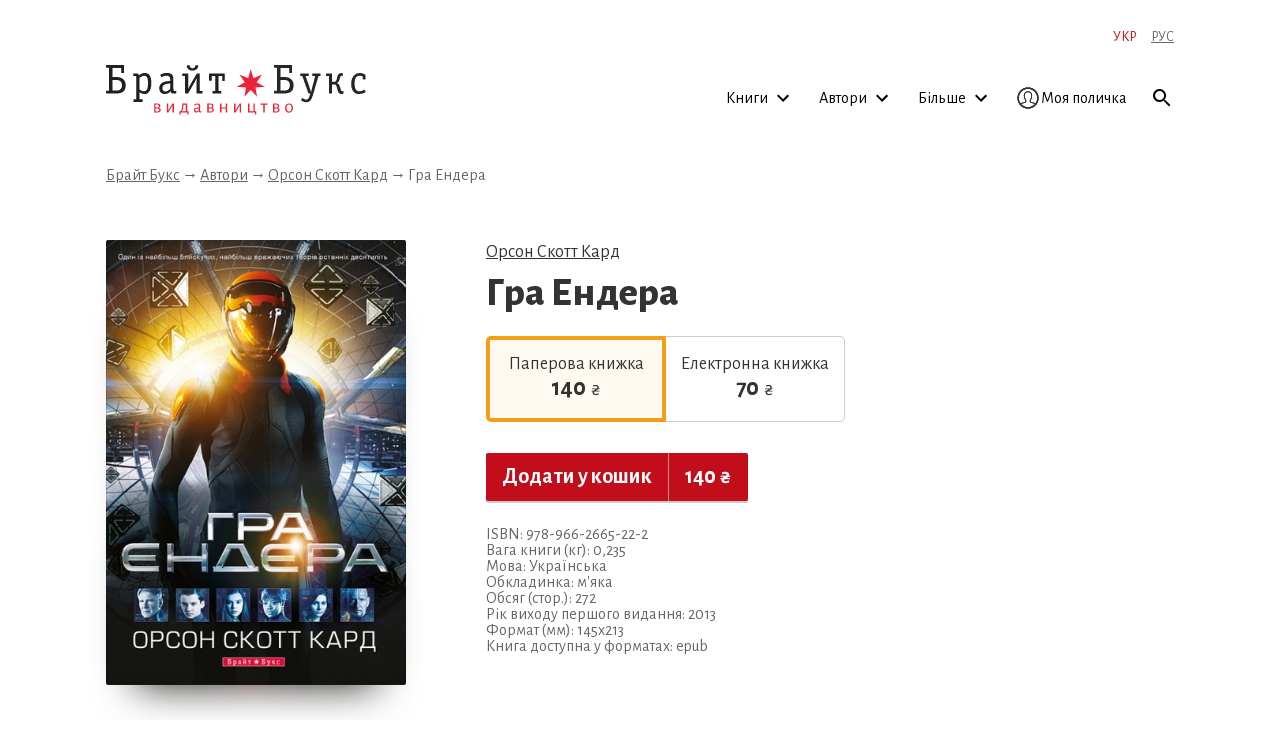

--- FILE ---
content_type: text/html; charset=utf-8
request_url: https://brightbooks.ua/gra-endera
body_size: 13266
content:
<!DOCTYPE html>
<html data-id="210" data-type="5">
<head>
    <meta charset="UTF-8">
    <meta name="viewport" content="width=device-width, initial-scale=1">
    
	<!-- (c) Developed by Otakoyi.com | http://www.otakoyi.com/ -->
	<!-- (c) Powered by OYi.Engine | http://www.engine.otakoyi.com/ -->
    <base href="https://brightbooks.ua/" />
    <title>Гра Ендера, Орсон Скотт Кард</title>
    <meta name="keywords" content="Гра Ендера, Орсон Скотт Кард"/>
    <meta name="description" content="Гра Ендера, Орсон Скотт Кард"/>
    <meta name="author" content="Видавництво «Брайт Букс»">
    <meta name="generator" content="OYi.Engine">
    <meta itemprop="name" content="Гра Ендера, Орсон Скотт Кард">
    <meta itemprop="description" content="Гра Ендера, Орсон Скотт Кард">
    <meta property="og:title" content="Гра Ендера, Орсон Скотт Кард">
    <meta property="og:site_name" content="Брайт Букс">
    <meta property="og:url" content="https://brightbooks.ua/gra-endera">
    <meta property="og:description" content="Гра Ендера, Орсон Скотт Кард">
    <meta property="fb:app_id" content="355874606221415">
<meta property="og:type" content="book">
<meta property="og:image" content="https://brightbooks.ua/uploads/content/210/book/gra-endera-600.jpg" />

    <link href="https://fonts.googleapis.com/css?family=Alegreya+Sans:ital,400,500,700,800" rel="stylesheet">
    <link href="https://brightbooks.ua/themes/default_responsive/assets/images/favicon.ico" rel="shortcut icon" type="image/x-icon">
    <link href="https://brightbooks.ua/themes/default_responsive/assets/css/responsive.css" rel="stylesheet">
    <link href="https://brightbooks.ua/themes/default_responsive/assets/css/interface_elements.css" rel="stylesheet">
    <link href="https://brightbooks.ua/themes/default_responsive/assets/styles/site.css" rel="stylesheet">
    <link href="https://brightbooks.ua/themes/default_responsive/assets/styles/style.css" rel="stylesheet">
    <link href="https://brightbooks.ua/themes/default_responsive/assets/css/vendor/select2.min.css" rel="stylesheet">
    <link href="https://brightbooks.ua/themes/default_responsive/assets/css/vendor/slick.css" rel="stylesheet">



    
    <!-- Facebook Pixel Code -->
    <script>
        !function(f,b,e,v,n,t,s)
                {if(f.fbq)return;n=f.fbq=function(){n.callMethod?
                n.callMethod.apply(n,arguments):n.queue.push(arguments)};
                if(!f._fbq)f._fbq=n;n.push=n;n.loaded=!0;n.version='2.0';
                n.queue=[];t=b.createElement(e);t.async=!0;
                t.src=v;s=b.getElementsByTagName(e)[0];
                s.parentNode.insertBefore(t,s)}(window, document,'script',
            'https://connect.facebook.net/en_US/fbevents.js');
        fbq('init', '2159293314154086');
        fbq('track', 'PageView');
    </script>
    <noscript><img height="1" width="1" style="display:none"
                   src="https://www.facebook.com/tr?id=2159293314154086&ev=PageView&noscript=1"
        /></noscript>
    <!-- End Facebook Pixel Code -->
    


    <script>var TOKEN = '3c7f15e84b263e3cf1edbdeaacdcba35', pageID=210;</script>
            <!-- Global site tag (gtag.js) - Google Analytics -->
        <script async src="https://www.googletagmanager.com/gtag/js?id=UA-198923183-1"></script>
        <script>
            window.dataLayer = window.dataLayer || [];
            
                function gtag(){dataLayer.push(arguments);}
            
            gtag('js', new Date());

            gtag('config', 'UA-198923183-1');
        </script>

<script src="https://www.google.com/recaptcha/api.js"></script>
    </head>

<body>
<header>
    <div class="container desktop-header">
        <a href="/">
        <div class="logo_block">
            <img src="https://brightbooks.ua/themes/default_responsive/assets/images/brightbooks-uk.svg" width="260" alt="BrightBooks">
        </div>
        </a>

        <div class="menu_block">
            <div class="cart_block">
                <div class="lang_switcher">
                        <a href="gra-endera" class=" active">Укр</a>
                        <a href="ru/gra-endera" class=" ">Рус</a>
        </div>

                
                
            </div>

            <menu>
    <ul>
                                    <li>
                    <a href="#" class="main-menu-link closed" data-id="21">Книги
                        <svg xmlns="http://www.w3.org/2000/svg" xmlns:xlink="http://www.w3.org/1999/xlink"
                             width="25" height="24" viewBox="0 0 25 24" color="currentColor">
                            <path d="M16.6 8.6L12 13.2 7.4 8.6 6 10 12 16 18 10z"/>
                        </svg>
                    </a>
                </li>
                                                <li>
                    <a href="#" class="main-menu-link closed" data-id="22">Автори
                        <svg xmlns="http://www.w3.org/2000/svg" xmlns:xlink="http://www.w3.org/1999/xlink"
                             width="25" height="24" viewBox="0 0 25 24" color="currentColor">
                            <path d="M16.6 8.6L12 13.2 7.4 8.6 6 10 12 16 18 10z"/>
                        </svg>
                    </a>
                </li>
                                                <li>
                    <a href="#" class="main-menu-link closed" data-id="29">Більше
                        <svg xmlns="http://www.w3.org/2000/svg" xmlns:xlink="http://www.w3.org/1999/xlink"
                             width="25" height="24" viewBox="0 0 25 24" color="currentColor">
                            <path d="M16.6 8.6L12 13.2 7.4 8.6 6 10 12 16 18 10z"/>
                        </svg>
                    </a>
                </li>
                                                            
                            <li>
                <a href="login" data-name="49"><svg xmlns="http://www.w3.org/2000/svg" xmlns:xlink="http://www.w3.org/1999/xlink" width="24" height="24" viewBox="0 0 24 24">
                        <defs>
                            <path id="xxlc4nm77a" d="M11 1.38c5.86 0 10.62 4.76 10.62 10.62 0 5.86-4.76 10.62-10.62 10.62C5.14 22.62.38 17.86.38 12 .38 6.14 5.14 1.38 11 1.38zm6.773 16.795c-.235-.334-.644-.545-1.354-.708-3.207-.755-3.414-1.251-3.627-1.716-.215-.471-.158-1.025.171-1.648 1.439-2.714 1.742-5.02.856-6.491-.562-.933-1.562-1.445-2.819-1.445-1.268 0-2.277.521-2.84 1.469-.89 1.49-.578 3.786.873 6.464.335.618.397 1.172.184 1.645-.221.488-.51.992-3.638 1.722-.71.163-1.118.374-1.352.706 1.676 1.84 4.091 2.994 6.773 2.994 2.682 0 5.096-1.155 6.773-2.992zm.541-.652c1.163-1.536 1.853-3.45 1.853-5.523 0-5.06-4.108-9.167-9.167-9.167-5.06 0-9.167 4.108-9.167 9.167 0 2.072.69 3.986 1.852 5.522.34-.377.874-.675 1.708-.868 1.687-.385 2.813-.697 3.064-1.252.102-.226.051-.523-.156-.905-1.598-2.946-1.902-5.534-.859-7.288C8.153 6.017 9.45 5.333 11 5.333c1.537 0 2.826.674 3.533 1.849 1.043 1.732.747 4.329-.833 7.311-.204.386-.253.684-.15.912.255.557 1.37.865 3.057 1.25.833.19 1.366.49 1.707.868z"/>
                        </defs>
                        <g fill="none" fill-rule="evenodd">
                            <g>
                                <g>
                                    <g>
                                        <g transform="translate(-930 -87) translate(659 87) translate(271)">
                                            <mask id="7ystg0a5nb" fill="#fff">
                                                <use xlink:href="#xxlc4nm77a"/>
                                            </mask>
                                            <use fill="#000" xlink:href="#xxlc4nm77a"/>
                                            <g fill="#333330" mask="url(#7ystg0a5nb)">
                                                <path d="M0 0H24V24H0z" transform="translate(-1)"/>
                                            </g>
                                        </g>
                                    </g>
                                </g>
                            </g>
                        </g>
                    </svg>Моя поличка</a>
            </li>
        
        <li>
            <a href="#" class="main-menu-link closed" data-id="menu-search">
                <svg xmlns="http://www.w3.org/2000/svg" width="24" height="24" color="currentColor"
                     viewBox="0 0 24 24">
                    <path d="M15.5 14h-.8l-.27-.27a6.5 6.5 0 10-.7.7l.27.28v.79l5 5 1.49-1.5-4.99-5zm-6 0a4.5 4.5 0 11.21 0H9.5z"/>
                </svg>
            </a>
        </li>
    </ul>
</menu>
        </div>
    </div>

    <div class="mobile-header">
    <div class="mobile-header-top">
        <div class="menu-button">
            <svg xmlns="http://www.w3.org/2000/svg" xmlns:xlink="http://www.w3.org/1999/xlink" width="24"
                 height="24"
                 viewBox="0 0 24 24" color="currentColor">
                <path d="M3 18h18v-2H3v2zm0-5h18v-2H3v2zm0-7v2h18V6H3z"/>
            </svg>
        </div>

        <div class="logo">
            <a href="/">
                <svg xmlns="http://www.w3.org/2000/svg" width="140" height="21" viewBox="0 0 140 21">
                    <path fill="#C20E1A"
                          d="M77.94 2.25l1.42 4.85 4.68-1.91-2.9 4.13 4.4 2.46-5.04.3.83 4.99-3.39-3.75-3.38 3.75.83-4.98-5.04-.3 4.4-2.47-2.9-4.13 4.67 1.9z"/>
                    <path fill="#231F20"
                          d="M.27 1.46c-.25 0-.27-.14-.27-.27V.27C0 .13.02 0 .27 0h9.21c.25 0 .27.13.27.27V4.1c0 .27-.14.27-.25.27H8.47c-.13 0-.25 0-.25-.27V1.57h-4.7v4.9h2.2c3.13 0 4.9 1.76 4.9 4.53 0 4.06-3.34 4.35-5.4 4.35H.27c-.14 0-.27-.02-.27-.27v-.92c0-.24.13-.26.27-.26h1.41V1.46H.27zm5.42 12.32c1.82 0 2.92-1.05 2.92-2.84 0-2.83-2.51-2.9-3.03-2.9H3.52v5.74h2.17zm14.05 5.83c0 .25-.13.27-.27.27h-4.41c-.14 0-.27-.02-.27-.27v-.85c0-.14.02-.27.27-.27h1.27V7.39c0-.37 0-.76-.09-1.2l-.04-.2h-1.28c-.13 0-.27-.03-.27-.27v-.86c0-.24.14-.27.27-.27h2.02c.5 0 .6.54.7.79l.08.22.12-.09a4.77 4.77 0 013.02-1.23c.9 0 2.02.27 2.76 1.48.25.4.8 1.52.8 3.99 0 4.84-2.24 5.92-3.74 5.92-.8 0-1.8-.36-2.55-.92l-.1-.07v3.81h1.44c.14 0 .27.02.27.27v.85zm-1.7-6.4c1.1.78 1.81.95 2.33.95.4 0 1.34-.1 1.8-1.1.37-.8.42-2.35.42-3.27 0-1.95-.25-2.57-.34-2.82a1.74 1.74 0 00-1.63-1.19c-.86 0-1.93.67-2.45 1.01l-.13.1v6.31zM30.1 4.8a6.98 6.98 0 012.6-.52c.59 0 1.66.02 2.42.56 1 .7 1.13 1.73 1.13 2.58v4.3c0 .92 0 1.53.27 2.24h1.05c.24 0 .27.14.27.27v.85c0 .25-.14.27-.27.27h-1.9c-.48 0-.63-.49-.8-.98l-.06-.2-.09.08a4.38 4.38 0 01-3.14 1.42c-1.68 0-2.9-1.17-2.9-3.16 0-.99.35-1.8.84-2.36 1.01-1.12 2.83-1.43 4.55-1.52l.47-.02V7.8c0-.94-.18-2.02-1.9-2.02-.79 0-1.68.2-2.49.59-.16.06-.22.13-.31.13a.19.19 0 01-.18-.11l-.34-.9c-.02-.04-.02-.11-.02-.18 0-.2.38-.33.5-.38l.3-.13zm4.44 5.2h-.09c-.74 0-2.2.06-3.07.6-.74.45-1 1-1 1.77 0 1.44.89 1.9 1.6 1.9 1 0 1.98-.8 2.43-1.25l.13-.13v-2.9zm6.8-4.02c-.14 0-.28-.02-.28-.27v-.85c0-.24.14-.27.27-.27h2.69c.25 0 .27.14.27.27v5.65l-.07 2.2h.07c.58-1.1.8-1.57 1.07-2.06L48.8 4.7c.07-.12.16-.12.25-.12h1.17c.24 0 .26.14.26.27v9.1h1.26c.25 0 .27.14.27.27v.85c0 .25-.14.27-.27.27h-2.69c-.13 0-.27-.02-.27-.27V9.44l.07-2.18h-.07c-.98 1.77-.56 1.17-1.07 2.04l-3.43 5.94c-.07.11-.16.11-.25.11h-1.17c-.13 0-.26-.02-.26-.27v-9.1h-1.26zM49.47.22c.18.05.27.18.27.27 0 .1-.05.2-.1.38-.13.47-.33.97-.85 1.42-.71.6-1.5.71-2.21.71a3.2 3.2 0 01-2.22-.71c-.38-.34-.72-.9-.86-1.42-.06-.22-.06-.31-.06-.38 0-.2.13-.24.24-.27l.9-.15.16-.03c.2 0 .22.1.24.2l.07.34c.18.85.88 1.19 1.53 1.19.69 0 1.34-.34 1.52-1.19l.07-.33c.02-.14.04-.25.42-.18l.88.15zm11.11 13.74h1.25c.25 0 .27.14.27.27v.85c0 .14-.02.27-.27.27h-4.2c-.14 0-.28-.02-.28-.27v-.85c0-.13.02-.27.27-.27h1.26V5.98h-1.95v2.29c0 .13-.03.27-.27.27h-.92c-.14 0-.27-.02-.27-.27v-3.4c0-.25.13-.28.27-.28h7.98c.24 0 .27.14.27.27V8.3c0 .14-.03.27-.27.27h-.92c-.14 0-.27-.02-.27-.27V6h-1.95v7.97z"/>
                    <path fill="#282526"
                          d="M90.68 1.46c-.25 0-.27-.14-.27-.27V.27c0-.14.02-.27.27-.27h9.21c.25 0 .27.13.27.27V4.1c0 .27-.13.27-.25.27h-1.03c-.13 0-.24 0-.24-.27V1.57h-4.71v4.9h2.2c3.13 0 4.9 1.76 4.9 4.53 0 4.06-3.33 4.35-5.4 4.35h-4.95c-.13 0-.27-.02-.27-.27v-.92c0-.24.14-.26.27-.26h1.41V1.46h-1.4zm5.42 12.32c1.82 0 2.92-1.05 2.92-2.84 0-2.83-2.51-2.9-3.03-2.9h-2.06v5.74h2.17zm15.98.18c-.96 3.34-1.43 4.55-2.08 5.22-.38.4-1.06.88-2.13.88-.72 0-1.48-.2-2.29-.65-.6-.34-.54-.45-.47-.6l.45-.9c.02-.05.04-.11.16-.11.1 0 .22.1.38.22.4.27 1.16.65 1.75.65.98 0 1.4-.96 1.72-1.9l.47-1.42h-.8c-.12 0-.2.03-.3-.2l-3.22-9.17h-.9c-.14 0-.27-.02-.27-.26v-.86c0-.24.13-.27.27-.27h4.1c.25 0 .27.14.27.27v.79c0 .13 0 .24-.27.24h-1.43l2.44 7.2c.27.78.36 1.23.42 1.52l.03.1h.04c.05-.41.12-.72.34-1.58l1.88-7.24h-1.32c-.14 0-.27-.02-.27-.26v-.77c0-.24.13-.27.27-.27h3.9c.25 0 .27.14.27.27v.86c0 .13-.02.26-.27.26h-.83l-2.3 7.98zm9.64 1.12c0 .14-.03.27-.27.27h-1.17c-.13 0-.27-.02-.27-.27v-9.1h-1.23c-.14 0-.27-.02-.27-.26v-.86c0-.24.13-.27.27-.27h2.67c.24 0 .27.14.27.27v4.22h1.05c.8 0 1.19-.38 1.39-1.21l.29-1.17c.25-1.03.74-2.42 2.62-2.42.11 0 .25.02.3.18l.24 1c.07.26-.16.26-.3.28l-.3.04c-.43.07-.72.11-1.04 1.24l-.24.9c-.16.6-.45 1.45-1.48 1.76 1 .27 1.34 1.01 1.48 1.44l.7 2.15c.2.63.4.76 1 .85l.27.05c.2.02.36.02.27.3l-.3 1.02c-.04.18-.2.18-.3.18-1.87 0-2.23-.56-2.74-2.42l-.45-1.6c-.29-1.05-.72-1.18-1.39-1.18h-1.08v4.61zm18.01-.7c.07.19-.02.26-.27.41-.56.36-1.93.88-3.27.88a3.64 3.64 0 01-3.14-1.57 6.46 6.46 0 01-1.03-3.8c0-2.23.65-3.64 1.32-4.5a4.02 4.02 0 013.14-1.52c.74 0 2.06.27 2.8.74l.18.11c.27.16.23.23.23.36v2.02c0 .13-.03.27-.27.27h-.92c-.25 0-.27-.14-.27-.27V6.2a3.61 3.61 0 00-1.64-.43c-2.73 0-2.73 3.03-2.73 4.2 0 1.72.2 4.19 2.58 4.19 1 0 2.1-.57 2.5-.81.14-.07.19-.11.25-.11.07 0 .1.04.12.09l.42 1.05z"/>
                </svg>
            </a>
        </div>

        <div class="cart">
            <a href="koshyk" data-name="48">
            <svg xmlns="http://www.w3.org/2000/svg" width="24" height="24" color="currentColor" viewBox="0 0 24 24">
                <path d="M8.9 18.5c1 0 1.7.8 1.7 1.8S9.8 22 9 22c-1 0-1.8-.8-1.8-1.7 0-1 .8-1.8 1.8-1.8zm9.6 0c1 0 1.8.8 1.8 1.8s-.8 1.7-1.8 1.7-1.8-.8-1.8-1.7c0-1 .8-1.8 1.8-1.8zM5.4 2c.4 0 .8.3.8.7L7 6.3H21c.6 0 1 .5.9 1l-1.4 7.4a2.6 2.6 0 01-2.6 2H9.5c-1.3.1-2.4-.8-2.6-2l-2.2-11H1.9a.9.9 0 110-1.7zM20 8H7.3l1.3 6.3c0 .5.4.8.9.7H18c.4 0 .8-.2.9-.7L20 8.1z"/>
            </svg>

                            </a>
        </div>
    </div>

    <form>
        <input type="text" name="search" id="pos_query_mobile" class="ui-autocomplete-input ui-corner-all" autocomplete="off" placeholder="Шукати по сайту...">
    </form>
</div>

        <div class="main-submenu" id="21">
        <div class="close">
            <svg xmlns="http://www.w3.org/2000/svg" xmlns:xlink="http://www.w3.org/1999/xlink" width="24" height="24"
                 viewBox="0 0 24 24" color="currentColor">
                <path id="7w5aqqwbna"
                      d="M21 4.4L19.6 3 12 10.6 4.4 3 3 4.4 10.6 12 3 19.6 4.4 21 12 13.4 19.6 21 21 19.6 13.4 12z"/>
            </svg>
        </div>
                            <ul>
                                                                        <li>
                            <a href="vsi-knyzhky">Всі книги</a>
                        </li>
                                        <span style="display: none">0</span>
                                                            <li>
                            <a href="novynky">Новинки</a>
                        </li>
                                        <span style="display: none">1</span>
                                                            <li>
                            <a href="bestselery">Бестселери</a>
                        </li>
                                        <span style="display: none">2</span>
                                                            <li>
                            <a href="rekomendovani">Рекомендовані</a>
                        </li>
                                        <span style="display: none">3</span>
                                                            <li>
                            <a href="skoro">Скоро</a>
                        </li>
                                        <span style="display: none">4</span>
                                                            <li>
                            <a href="knygy/seriya-getmany-ukrayiny">Серія "Гетьмани України"</a>
                        </li>
                                        <span style="display: none">5</span>
                                                            <li>
                            <a href="knygy/seriya-tepli-istoriyi">Серія "Теплі історії"</a>
                        </li>
                                        <span style="display: none">6</span>
                                                            <li>
                            <a href="knygy/klasychna-literatura">Класична  література</a>
                        </li>
                                        <span style="display: none">7</span>
                                                            <li>
                            <a href="knigi/poeziya">Поезія</a>
                        </li>
                                        <span style="display: none">8</span>
                                                            <li>
                            <a href="knygy/istoriya">Історія</a>
                        </li>
                                        <span style="display: none">9</span>
                                                            <li>
                            <a href="elektronni-knygy">Електронні книги</a>
                        </li>
                                        <span style="display: none">10</span>
                                                            <li>
                            <a href="knygy/samorozvytok-i-praktychna-psykhologiya">Саморозвиток і практична психологія</a>
                        </li>
                                        <span style="display: none">11</span>
                                                            <li>
                            <a href="knygy/seriya-mandry-kokhannya">Серія Мандри кохання</a>
                        </li>
                                        <span style="display: none">12</span>
                                                            <li>
                            <a href="biznes">Бізнес</a>
                        </li>
                                        <span style="display: none">13</span>
                                                            <li>
                            <a href="biografiyi-i-memuary">Біографії і мемуари</a>
                        </li>
                                        <span style="display: none">14</span>
                                                            <li>
                            <a href="knygy/pidlitkam">Підліткам</a>
                        </li>
                                        <span style="display: none">15</span>
                                                            <li>
                            <a href="dityam">Дітям</a>
                        </li>
                                        <span style="display: none">16</span>
                                                            <li>
                            <a href="zdorovya">Здоров'я</a>
                        </li>
                                        <span style="display: none">17</span>
                                                            <li>
                            <a href="cholovik-i-zhinka">Чоловік і жінка</a>
                        </li>
                                        <span style="display: none">18</span>
                                                            <li>
                            <a href="polityka">Політика</a>
                        </li>
                                        <span style="display: none">19</span>
                                                            <li>
                            <a href="batkam">Батькам</a>
                        </li>
                                        <span style="display: none">20</span>
                                                            <li>
                            <a href="http://brightstar.com.ua">Християнство</a>
                        </li>
                                        <span style="display: none">21</span>
                                                            <li>
                            <a href="khudozhni">Художні</a>
                        </li>
                                        <span style="display: none">22</span>
                                                            <li>
                            <a href="v-podarunok-cholovikovi">В подарунок чоловікові</a>
                        </li>
                                        <span style="display: none">23</span>
                                                            <li>
                            <a href="v-podarunok-zhintsi">У подарунок жінці</a>
                        </li>
                                        <span style="display: none">24</span>
                                                            <li>
                            <a href="u-vidpustku">У відпустку</a>
                        </li>
                                        <span style="display: none">25</span>
                                                            <li>
                            <a href="knygy/rozprodazh">Розпродаж</a>
                        </li>
                                        <span style="display: none">26</span>
                                        </ul>
            </div>
    <div class="main-submenu" id="22">
        <div class="close">
            <svg xmlns="http://www.w3.org/2000/svg" xmlns:xlink="http://www.w3.org/1999/xlink" width="24" height="24"
                 viewBox="0 0 24 24" color="currentColor">
                <path id="7w5aqqwbna"
                      d="M21 4.4L19.6 3 12 10.6 4.4 3 3 4.4 10.6 12 3 19.6 4.4 21 12 13.4 19.6 21 21 19.6 13.4 12z"/>
            </svg>
        </div>
                            <div class="authors-menu">
                                                                            <a href="avtory/oksana-karpenko" class="author_href">
                            <div class="author_img_area">
                                <div class="author_img">
                                                                            <img src="https://brightbooks.ua/uploads/content/740/author/-2784.jpg" alt="Оксана Карпенко">
                                                                    </div>
                            </div>
                            <div class="author_name"><span>Оксана Карпенко</span></div>
                        </a>
                                        <span style="display: none">0</span>
                                                            <a href="avtory/ivan-ravlyuk" class="author_href">
                            <div class="author_img_area">
                                <div class="author_img">
                                                                            <img src="https://brightbooks.ua/uploads/content/744/author/-2789.jpg" alt="Іван Равлюк">
                                                                    </div>
                            </div>
                            <div class="author_name"><span>Іван Равлюк</span></div>
                        </a>
                                        <span style="display: none">1</span>
                                                            <a href="avtory/valentyn-terletskyy" class="author_href">
                            <div class="author_img_area">
                                <div class="author_img">
                                                                            <img src="https://brightbooks.ua/uploads/content/752/author/-2793.jpg" alt="Валентин Терлецький">
                                                                    </div>
                            </div>
                            <div class="author_name"><span>Валентин Терлецький</span></div>
                        </a>
                                        <span style="display: none">2</span>
                                                            <a href="avtory/igor-semenyuk" class="author_href">
                            <div class="author_img_area">
                                <div class="author_img">
                                                                            <img src="https://brightbooks.ua/uploads/content/757/author/-2797.jpg" alt="Ігор Семенюк">
                                                                    </div>
                            </div>
                            <div class="author_name"><span>Ігор Семенюк</span></div>
                        </a>
                                        <span style="display: none">3</span>
                                                            <a href="avtory/sergiy-kryvonos" class="author_href">
                            <div class="author_img_area">
                                <div class="author_img">
                                                                            <img src="https://brightbooks.ua/uploads/content/735/author/-2782.jpg" alt="Сергій Кривонос">
                                                                    </div>
                            </div>
                            <div class="author_name"><span>Сергій Кривонос</span></div>
                        </a>
                                        <span style="display: none">4</span>
                                
                <a href="avtory" class="author_href">
                    <div class="author_img_area">
                        <div class="all_authors">
                            <span>Усі автори</span>
                        </div>
                    </div>
                </a>
            </div>
            </div>
    <div class="main-submenu" id="29">
        <div class="close">
            <svg xmlns="http://www.w3.org/2000/svg" xmlns:xlink="http://www.w3.org/1999/xlink" width="24" height="24"
                 viewBox="0 0 24 24" color="currentColor">
                <path id="7w5aqqwbna"
                      d="M21 4.4L19.6 3 12 10.6 4.4 3 3 4.4 10.6 12 3 19.6 4.4 21 12 13.4 19.6 21 21 19.6 13.4 12z"/>
            </svg>
        </div>
                            <ul>
                                                                        <li>
                            <a href="bilshe/podiyi">Події</a>
                        </li>
                                        <span style="display: none">0</span>
                                                            <li>
                            <a href="bolshe/smi-pro-nas">ЗМІ про нас</a>
                        </li>
                                        <span style="display: none">1</span>
                                                            <li>
                            <a href="bilshe/blog">Блог</a>
                        </li>
                                        <span style="display: none">2</span>
                                                            <li>
                            <a href="bilshe/zaproponuvaty-tvir">Запропонувати твір</a>
                        </li>
                                        <span style="display: none">3</span>
                                                            <li>
                            <a href="bilshe/zamovyty-vydannya-knyzhky">Замовити видання книжки</a>
                        </li>
                                        <span style="display: none">4</span>
                                                            <li>
                            <a href="bilshe/knygarni-de-sche-mozhna-prydbaty-nashi-knygy">Книгарні, де ще можна придбати наші книги</a>
                        </li>
                                        <span style="display: none">5</span>
                                                            <li>
                            <a href="bilshe/pro-vydavnytstvo">Про видавництво</a>
                        </li>
                                        <span style="display: none">6</span>
                                                            <li>
                            <a href="bilshe/dostavka">Доставка</a>
                        </li>
                                        <span style="display: none">7</span>
                                                            <li>
                            <a href="bilshe/oplata">Оплата</a>
                        </li>
                                        <span style="display: none">8</span>
                                                            <li>
                            <a href="bolshe/kontakty">Контакти</a>
                        </li>
                                        <span style="display: none">9</span>
                                                            <li>
                            <a href="bilshe/opt">Опт</a>
                        </li>
                                        <span style="display: none">10</span>
                                        </ul>
            </div>
    <div class="main-submenu" id="48">
        <div class="close">
            <svg xmlns="http://www.w3.org/2000/svg" xmlns:xlink="http://www.w3.org/1999/xlink" width="24" height="24"
                 viewBox="0 0 24 24" color="currentColor">
                <path id="7w5aqqwbna"
                      d="M21 4.4L19.6 3 12 10.6 4.4 3 3 4.4 10.6 12 3 19.6 4.4 21 12 13.4 19.6 21 21 19.6 13.4 12z"/>
            </svg>
        </div>
                            <ul>
                                                                        <li>
                            <a href="korzyna/oformlennya-zamovlennya">Оформлення замовлення</a>
                        </li>
                                        <span style="display: none">0</span>
                                                            <li>
                            <a href="korzyna/uspishne-zamovlennya">Успішне замовлення</a>
                        </li>
                                        <span style="display: none">1</span>
                                                            <li>
                            <a href="korzyna/nevdale-zamovlennya">Невдале замовлення</a>
                        </li>
                                        <span style="display: none">2</span>
                                        </ul>
            </div>
    <div class="main-submenu" id="49">
        <div class="close">
            <svg xmlns="http://www.w3.org/2000/svg" xmlns:xlink="http://www.w3.org/1999/xlink" width="24" height="24"
                 viewBox="0 0 24 24" color="currentColor">
                <path id="7w5aqqwbna"
                      d="M21 4.4L19.6 3 12 10.6 4.4 3 3 4.4 10.6 12 3 19.6 4.4 21 12 13.4 19.6 21 21 19.6 13.4 12z"/>
            </svg>
        </div>
                            <ul>
                        </ul>
            </div>

<div class="main-submenu" id="menu-panel">
    <div class="close">
        <svg xmlns="http://www.w3.org/2000/svg" xmlns:xlink="http://www.w3.org/1999/xlink" width="24" height="24"
             viewBox="0 0 24 24" color="currentColor">
            <path id="7w5aqqwbna"
                  d="M21 4.4L19.6 3 12 10.6 4.4 3 3 4.4 10.6 12 3 19.6 4.4 21 12 13.4 19.6 21 21 19.6 13.4 12z"/>
        </svg>
    </div>

    <!--form-login-->
    <form novalidate="" action="ajax/Users/loginProcess" method="post" id="loginForm" class="login-form">
        <div class="row">
            <b>Авторизація</b>
        </div>
        <div class="row">
            <div class="input-wrapp login">
                <input name="data[email]" placeholder="Введіть ваш e-mail" class="subscribal__input input">
                <div class="error-block">
                    <p class="input-error required">Це поле є обов`язковим для заповнення</p>
                    <p class="input-error pattern">Введіть коректний e-mail у форматі: test@example.com</p>
                </div>
            </div>
        </div>
        <div class="row">
            <div class="input-wrapp pass">
                <input name="data[password]" placeholder="Введіть ваш пароль" type="password"
                       class="subscribal__input input ">
                <div class="error-block"><p class="input-error required">Це поле є обов`язковим для заповнення</p>
                </div>
                <button class="enter-btn"></button>
            </div>
        </div>
        <div class="row">
            <a href="#" id="to-reg">Перейти до реєстрації</a><br>
            <a href="#" id="to-password-restoring">Змінити пароль</a>
        </div>
    </form>
    <div id="loginForm_output"></div>
    <!--form-login-end-->

    <!--form-registration-->
    <form novalidate="" action="ajax/Users/registration" method="post" id="registrationForm" class="login-form animate-show active">
        <div class="row">
            <b>Реєстрація</b>
        </div>
        <div class="row">
            <div class="input-wrapp login">
                <input name="data[email]" placeholder="Введіть ваш e-mail" required="" class="subscribal__input input">
                <div class="error-block">
                    <p class="input-error required">Це поле є обов`язковим для заповнення</p>
                    <p class="input-error pattern">Введіть коректний e-mail у форматі: test@example.com</p>
                </div>
            </div>
        </div>
        <div class="row">
            <div class="input-wrapp pass">
                <input name="data[password]" placeholder="Введіть ваш пароль" type="password" required="" class="subscribal__input input">
                <div class="error-block">
                    <p class="input-error required">Це поле є обов`язковим для заповнення</p>
                </div>
                <button class="enter-btn"></button>
            </div>
        </div>
        <div class="row">
            <a href="#" id="to-log">Я вже зареєстрований</a>
        </div>
    </form>
    <div id="registrationForm_output"></div>
    <!--form-registration-end-->

    <!--password-restore-->
    <form novalidate="" action="ajax/Users/restoringProcess" method="post" id="passwordRestoringForm" class="login-form">
        <div class="row">
            <b>Нагадати пароль</b>
        </div>
        <div class="row">
            <div class="input-wrapp restore">
                <input name="data[email]" placeholder="Введіть ваш e-mail" class="subscribal__input input">
                <div class="error-block">
                    <p class="input-error required">Це поле є обов`язковим для заповнення</p>
                    <p class="input-error pattern">Введіть коректний e-mail у форматі: test@example.com</p>
                </div>
                <button class="enter-btn"></button>
            </div>
        </div>
        <div class="row">
            <a href="#" id="to-reg">Перейти до реєстрації</a><br>
            <a href="#" id="to-log">Перейти до авторизації</a>
        </div>
    </form>
    <div id="restoreForm_output"></div>
    <!--password-restore-end-->
</div>

<div class="main-submenu" id="menu-search">
    <div class="close">
        <svg xmlns="http://www.w3.org/2000/svg" xmlns:xlink="http://www.w3.org/1999/xlink" width="24" height="24"
             viewBox="0 0 24 24" color="currentColor">
            <path id="7w5aqqwbna"
                  d="M21 4.4L19.6 3 12 10.6 4.4 3 3 4.4 10.6 12 3 19.6 4.4 21 12 13.4 19.6 21 21 19.6 13.4 12z"/>
        </svg>
    </div>

    <form>
        <input type="text" name="search" id="pos_query_top" class="search ui-autocomplete-input ui-corner-all" autocomplete="off" placeholder="Шукати книгу, автора або серію книжок">
    </form>
</div>
</header>

<div class="right-menu">
    <div class="panel">
        <div class="head">
            <div class="lang_switcher">
                        <a href="gra-endera" class=" active">Укр</a>
                        <a href="ru/gra-endera" class=" ">Рус</a>
        </div>

            <div class="close">
                <svg xmlns="http://www.w3.org/2000/svg" xmlns:xlink="http://www.w3.org/1999/xlink" width="24"
                     height="24" viewBox="0 0 24 24" color="currentColor">
                    <path id="7w5aqqwbna"
                          d="M21 4.4L19.6 3 12 10.6 4.4 3 3 4.4 10.6 12 3 19.6 4.4 21 12 13.4 19.6 21 21 19.6 13.4 12z"/>
                </svg>
            </div>
        </div>
        <div class="mobile-menu">
            <div class="scrollable-part">
                <ul>
                                                                        <li>
                                <a href="#"
                                                                                    class="has-submenu"
                                                                        >
                                    <svg xmlns="http://www.w3.org/2000/svg" width="24" height="24" color="currentColor"
                viewBox="0 0 24 24">
                    <path d="M20 1.3c.4 0 .8.3.8.7v15c0 .5-.4.8-.8.8h-.3V22c0 .4-.2.7-.6.7H6.5a3.2 3.2 0 01-3.3-3.2v-15c0-1.8 1.5-3.3 3.3-3.3zm-1.8 16.4H6.5a1.8 1.8 0 000 3.6h11.8v-3.6zm1-15H6.6c-1 0-1.7.8-1.7 1.7v12.4c.4-.3 1-.5 1.5-.5H19.2V2.7z"/>
                </svg>
                                    Книги
                                </a>

                                                        <ul class="submenu">
                                                                                                                                                                        <li>
                                                    <a href="vsi-knyzhky">Всі книги</a>
                                                </li>
                                                                                        <span style="display: none"><br />
<b>Warning</b>:  Creating default object from empty value in <b>/home/bboox17/public_html/tmp/compiled/default_responsive/efb6b25f62b927e270ac471341f161a09e97357e.file.top_mobile_right_menu.tpl.php</b> on line <b>87</b><br />
</span>
                                                                                                                                    <li>
                                                    <a href="novynky">Новинки</a>
                                                </li>
                                                                                        <span style="display: none">1</span>
                                                                                                                                    <li>
                                                    <a href="bestselery">Бестселери</a>
                                                </li>
                                                                                        <span style="display: none">2</span>
                                                                                                                                    <li>
                                                    <a href="rekomendovani">Рекомендовані</a>
                                                </li>
                                                                                        <span style="display: none">3</span>
                                                                                                                                    <li>
                                                    <a href="skoro">Скоро</a>
                                                </li>
                                                                                        <span style="display: none">4</span>
                                                                                                                                    <li>
                                                    <a href="knygy/seriya-getmany-ukrayiny">Серія "Гетьмани України"</a>
                                                </li>
                                                                                        <span style="display: none">5</span>
                                                                                                                                    <li>
                                                    <a href="knygy/seriya-tepli-istoriyi">Серія "Теплі історії"</a>
                                                </li>
                                                                                        <span style="display: none">6</span>
                                                                                                                                    <li>
                                                    <a href="knygy/klasychna-literatura">Класична  література</a>
                                                </li>
                                                                                        <span style="display: none">7</span>
                                                                                                                                    <li>
                                                    <a href="knigi/poeziya">Поезія</a>
                                                </li>
                                                                                        <span style="display: none">8</span>
                                                                                                                                    <li>
                                                    <a href="knygy/istoriya">Історія</a>
                                                </li>
                                                                                        <span style="display: none">9</span>
                                                                                                                                    <li>
                                                    <a href="elektronni-knygy">Електронні книги</a>
                                                </li>
                                                                                        <span style="display: none">10</span>
                                                                                                                                    <li>
                                                    <a href="knygy/samorozvytok-i-praktychna-psykhologiya">Саморозвиток і практична психологія</a>
                                                </li>
                                                                                        <span style="display: none">11</span>
                                                                                                                                    <li>
                                                    <a href="knygy/seriya-mandry-kokhannya">Серія Мандри кохання</a>
                                                </li>
                                                                                        <span style="display: none">12</span>
                                                                                                                                    <li>
                                                    <a href="biznes">Бізнес</a>
                                                </li>
                                                                                        <span style="display: none">13</span>
                                                                                                                                    <li>
                                                    <a href="biografiyi-i-memuary">Біографії і мемуари</a>
                                                </li>
                                                                                        <span style="display: none">14</span>
                                                                                                                                    <li>
                                                    <a href="knygy/pidlitkam">Підліткам</a>
                                                </li>
                                                                                        <span style="display: none">15</span>
                                                                                                                                    <li>
                                                    <a href="dityam">Дітям</a>
                                                </li>
                                                                                        <span style="display: none">16</span>
                                                                                                                                    <li>
                                                    <a href="zdorovya">Здоров'я</a>
                                                </li>
                                                                                        <span style="display: none">17</span>
                                                                                                                                    <li>
                                                    <a href="cholovik-i-zhinka">Чоловік і жінка</a>
                                                </li>
                                                                                        <span style="display: none">18</span>
                                                                                                                                    <li>
                                                    <a href="polityka">Політика</a>
                                                </li>
                                                                                        <span style="display: none">19</span>
                                                                                                                                    <li>
                                                    <a href="batkam">Батькам</a>
                                                </li>
                                                                                        <span style="display: none">20</span>
                                                                                                                                    <li>
                                                    <a href="http://brightstar.com.ua">Християнство</a>
                                                </li>
                                                                                        <span style="display: none">21</span>
                                                                                                                                    <li>
                                                    <a href="khudozhni">Художні</a>
                                                </li>
                                                                                        <span style="display: none">22</span>
                                                                                                                                    <li>
                                                    <a href="v-podarunok-cholovikovi">В подарунок чоловікові</a>
                                                </li>
                                                                                        <span style="display: none">23</span>
                                                                                                                                    <li>
                                                    <a href="v-podarunok-zhintsi">У подарунок жінці</a>
                                                </li>
                                                                                        <span style="display: none">24</span>
                                                                                                                                    <li>
                                                    <a href="u-vidpustku">У відпустку</a>
                                                </li>
                                                                                        <span style="display: none">25</span>
                                                                                                                                    <li>
                                                    <a href="knygy/rozprodazh">Розпродаж</a>
                                                </li>
                                                                                        <span style="display: none">26</span>
                                                                            
                                                                    </ul>
                                                    </li>
                                                                                                <li>
                                <a href="#"
                                                                                    class="has-submenu"
                                                                        >
                                    <svg xmlns="http://www.w3.org/2000/svg" width="24" height="24" color="currentColor"
                                         viewBox="0 0 24 24">
                                        <path d="M11.4032 3.584c2.4865-2.4853 6.518-2.4853 9.0046 0 2.4866 2.4852 2.4866 6.5146 0 8.9998l-6.1268 6.1418a.9094.9094 0 01-.6439.2671L6.292 18.992l-2.74 2.7417c-.3255.3255-.8363.3526-1.1926.0814l-.0931-.0814a.909.909 0 010-1.2856L5 17.714v-7.3538a.9084.9084 0 01.1874-.5526l.0789-.09zM15.61 14.818h-5.144L8.11 17.174l5.1497.0005L15.61 14.818zm3.5122-9.9483c-1.7765-1.7753-4.6568-1.7753-6.4333 0l-5.8707 5.8668-.0002 5.1595 8.1755-8.1752c.3255-.3254.8363-.3525 1.1926-.0813l.093.0813a.909.909 0 010 1.2857L12.286 12.999h5.139l1.6962-1.6994.1576-.1653c1.6182-1.7844 1.566-4.5431-.1566-6.2646z"/>
                                    </svg>
                                    Автори
                                </a>

                                                        <ul class="submenu">
                                                                                                                                                                        <li>
                                                    <a href="avtory/oksana-karpenko">Оксана Карпенко</a>
                                                </li>
                                                                                        <span style="display: none">27</span>
                                                                                                                                    <li>
                                                    <a href="avtory/ivan-ravlyuk">Іван Равлюк</a>
                                                </li>
                                                                                        <span style="display: none">28</span>
                                                                                                                                    <li>
                                                    <a href="avtory/valentyn-terletskyy">Валентин Терлецький</a>
                                                </li>
                                                                                        <span style="display: none">29</span>
                                                                                                                                    <li>
                                                    <a href="avtory/igor-semenyuk">Ігор Семенюк</a>
                                                </li>
                                                                                        <span style="display: none">30</span>
                                                                                                                                    <li>
                                                    <a href="avtory/sergiy-kryvonos">Сергій Кривонос</a>
                                                </li>
                                                                                        <span style="display: none">31</span>
                                                                            
                                                                            <li>
                                            <a href="avtory">Усі автори</a>
                                        </li>
                                                                    </ul>
                                                    </li>
                                                                                                <li>
                                <a href="#"
                                                                                    class="has-submenu"
                                                                        >
                                    <svg xmlns="http://www.w3.org/2000/svg" width="24" height="24" color="currentColor"
                                         viewBox="0 0 24 24">
                                        <path d="M12 10a2 2 0 110 4 2 2 0 010-4zm7 0a2 2 0 110 4 2 2 0 010-4zM5 10a2 2 0 110 4 2 2 0 010-4z"/>
                                    </svg>
                                    Більше
                                </a>

                                                        <ul class="submenu">
                                                                                                                                                                        <li>
                                                    <a href="bilshe/podiyi">Події</a>
                                                </li>
                                                                                        <span style="display: none">32</span>
                                                                                                                                    <li>
                                                    <a href="bolshe/smi-pro-nas">ЗМІ про нас</a>
                                                </li>
                                                                                        <span style="display: none">33</span>
                                                                                                                                    <li>
                                                    <a href="bilshe/blog">Блог</a>
                                                </li>
                                                                                        <span style="display: none">34</span>
                                                                                                                                    <li>
                                                    <a href="bilshe/zaproponuvaty-tvir">Запропонувати твір</a>
                                                </li>
                                                                                        <span style="display: none">35</span>
                                                                                                                                    <li>
                                                    <a href="bilshe/zamovyty-vydannya-knyzhky">Замовити видання книжки</a>
                                                </li>
                                                                                        <span style="display: none">36</span>
                                                                                                                                    <li>
                                                    <a href="bilshe/knygarni-de-sche-mozhna-prydbaty-nashi-knygy">Книгарні, де ще можна придбати наші книги</a>
                                                </li>
                                                                                        <span style="display: none">37</span>
                                                                                                                                    <li>
                                                    <a href="bilshe/pro-vydavnytstvo">Про видавництво</a>
                                                </li>
                                                                                        <span style="display: none">38</span>
                                                                                                                                    <li>
                                                    <a href="bilshe/dostavka">Доставка</a>
                                                </li>
                                                                                        <span style="display: none">39</span>
                                                                                                                                    <li>
                                                    <a href="bilshe/oplata">Оплата</a>
                                                </li>
                                                                                        <span style="display: none">40</span>
                                                                                                                                    <li>
                                                    <a href="bolshe/kontakty">Контакти</a>
                                                </li>
                                                                                        <span style="display: none">41</span>
                                                                                                                                    <li>
                                                    <a href="bilshe/opt">Опт</a>
                                                </li>
                                                                                        <span style="display: none">42</span>
                                                                            
                                                                    </ul>
                                                    </li>
                                                                                                                                    
                    
                                            <li>
                            <a href="login" data-name="49"><svg xmlns="http://www.w3.org/2000/svg" xmlns:xlink="http://www.w3.org/1999/xlink" width="24" height="24" viewBox="0 0 24 24">
                                    <defs>
                                        <path id="xxlc4nm77a" d="M11 1.38c5.86 0 10.62 4.76 10.62 10.62 0 5.86-4.76 10.62-10.62 10.62C5.14 22.62.38 17.86.38 12 .38 6.14 5.14 1.38 11 1.38zm6.773 16.795c-.235-.334-.644-.545-1.354-.708-3.207-.755-3.414-1.251-3.627-1.716-.215-.471-.158-1.025.171-1.648 1.439-2.714 1.742-5.02.856-6.491-.562-.933-1.562-1.445-2.819-1.445-1.268 0-2.277.521-2.84 1.469-.89 1.49-.578 3.786.873 6.464.335.618.397 1.172.184 1.645-.221.488-.51.992-3.638 1.722-.71.163-1.118.374-1.352.706 1.676 1.84 4.091 2.994 6.773 2.994 2.682 0 5.096-1.155 6.773-2.992zm.541-.652c1.163-1.536 1.853-3.45 1.853-5.523 0-5.06-4.108-9.167-9.167-9.167-5.06 0-9.167 4.108-9.167 9.167 0 2.072.69 3.986 1.852 5.522.34-.377.874-.675 1.708-.868 1.687-.385 2.813-.697 3.064-1.252.102-.226.051-.523-.156-.905-1.598-2.946-1.902-5.534-.859-7.288C8.153 6.017 9.45 5.333 11 5.333c1.537 0 2.826.674 3.533 1.849 1.043 1.732.747 4.329-.833 7.311-.204.386-.253.684-.15.912.255.557 1.37.865 3.057 1.25.833.19 1.366.49 1.707.868z"/>
                                    </defs>
                                    <g fill="none" fill-rule="evenodd">
                                        <g>
                                            <g>
                                                <g>
                                                    <g transform="translate(-930 -87) translate(659 87) translate(271)">
                                                        <mask id="7ystg0a5nb" fill="#fff">
                                                            <use xlink:href="#xxlc4nm77a"/>
                                                        </mask>
                                                        <use fill="#000" xlink:href="#xxlc4nm77a"/>
                                                        <g fill="#333330" mask="url(#7ystg0a5nb)">
                                                            <path d="M0 0H24V24H0z" transform="translate(-1)"/>
                                                        </g>
                                                    </g>
                                                </g>
                                            </g>
                                        </g>
                                    </g>
                                </svg> Моя поличка</a>
                        </li>
                    
                    
                </ul>
            </div>
        </div>
    </div>
</div>
<div class="overlay"></div>
<div class="spacer"></div>


<div class="main view-animate">
    <div class="container book">
        <div class="site-map">
                                                        <a  href="/" title="Видавництво «Брайт Букс»">Брайт Букс</a>
                                                                                    <a  href="avtory" title="Автори видавництва "Брайт Букс"">Автори</a>
                                                                                    <a  href="avtory/orson-skott-kard" title="Орсон Скотт Кард">Орсон Скотт Кард</a>
                                                                                    <span>Гра Ендера</span>
                                        </div>


    <div class="book-header">
        <div class="book-cover">
                        <div class="book-img">
                <img src="https://brightbooks.ua/uploads/content/210/book/gra-endera-600.jpg"></div>
            <div class="book-blured-img"><img src="https://brightbooks.ua/uploads/content/210/book/gra-endera-600.jpg"></div>
        </div>

        <div class="book-info">
            <a href="avtory/orson-skott-kard"><b>Орсон Скотт Кард</b></a>
            <h1 lang="uk">Гра Ендера</h1>
        </div>

        <div class="book-buttons">

            
            
                            
                <div class="add-to-cart-buttons type-toggler">
                                                            <div class="link link-paper-210 paper-book button-item first active" data-price="140" data-id="210" data-type="paper">
                        Паперова книжка<br>

                                                                                <span class="price">140 <span class="currency-symbol">₴</span></span>
                                            </div>
                    
                                                                    <div class="link link-el-210 e-book button-item   last" data-price="70" data-id="210"
                             data-type="el">
                            Електронна книжка<br>

                                                                <span class="price">70 <span
                                            class="currency-symbol">₴</span></span>
                        </div>
                    
                    
                </div>

            
                        

            <div class="clearfix"></div>

            <div class="buttons-area">
                <div class="button-buy-area">

                                                                                            <div class="add-to-cart button button-default button-paper " data-type="paper" data-id="210" >
                                        <span class="button-text" id="button-text">
                                                                                            Додати у кошик
                                                                                    </span>
                                                                    <span class="button-hr"></span>
                                    <span class="button-price">
                                                                                            140 ₴
                                                </span>
                                                            </div>
                                                                

                                                                        <div class="add-to-cart button button-default button-el hide" data-type="el" data-id="210" >
                                            <span class="button-text" id="button-text">
                                                                                                                                                                                            Додати у кошик
                                                                                                                                        </span>
                                                                    <span class="button-hr"></span>
                                    <span class="button-price">
                                                                                        70 ₴
                                            </span>
                                                            </div>
                                            

                    
                </div>

                
            </div>

            <div class="clearfix"></div>

            
                                                ISBN: 978-966-2665-22-2<br>
                                                                Вага книги (кг): 0,235<br>
                                                                Мова: Українська<br>
                                                                Обкладинка: м'яка<br>
                                                                Обсяг (стор.): 272<br>
                                                                Рік виходу першого видання: 2013<br>
                                                                Формат (мм): 145х213<br>
                                                        Книга доступна у форматах: epub<br>
                    </div>
    </div>

    <div class="author-bottom-block">
        <div class="book-description">
            <h2>Про книжку</h2>

            <p><b>Наступне вторгнення неминуче. Коли цей день настане, ми будемо готові.</b></p>

<p><b>СЕРІЯ НАЙКРАЩОЇ СВІТОВОЇ ФАНТАСТИКИ</b></p>

<p><b>Бестселер №1 Нью-Йорк Таймс, володар нагород &laquo;Небюла&raquo; та &laquo;Х&rsquo;юго&raquo;</b></p>

<p>Дія роману відбувається 2135 року. Людство пережило два вторгнення інопланетної раси, вціліло лише дивом і тепер готується до нового вторгнення. Для пошуку пілотів і командирів, здатних очолити боротьбу, засновують військову школу, куди скеровують найталановитіших дітей. Серед них &ndash; Ендрю Віггін, майбутній полководець Міжнародного флоту Землі і єдина надія людства на порятунок.</p>

<p>За Ендрю Віггіном спостерігають від народження. У шестирічному віці його забирають із сім&#39;ї і відправляють на навчання в військову школу, що розташована в поясі астероїдів Сонячної системи. Опановуючи мистецтво війни, долаючи труднощі агресивного колективу та підступність власних наставників, росте майбутня надія людства. Значно раніше ніж його однолітки закінчивши військову школу, Ендер (так його ласкаво називала старша сестра) поступає в Командну школу. Там під керівництвом найкращих земних тактиків, використовуючи надпотужні комп&#39;ютери, молодий Віггін продовжує навчання, граючись у свою гру. Гру Ендера&hellip;</p>

<p>Книга надходить у продаж одночасно з виходом на екрани кінотеатрів однойменного фільму, знятого на основі роману.</p>

<p>Режисер &ndash; <i>Гевін Худ</i><br />
Головні ролі &ndash;<i> Харрісон Форд, Бен Кінгслі, Аса Баттерфілд.</i></p>

        </div>

        <div class="author-block">
                        <div class="author-block-top">
                <div class="image-block">
                    <div class="author-image">
                        <img src="https://brightbooks.ua/uploads/content/148/author/orson-skott-kard-149.jpg">
                    </div>
                </div>

                <div class="description-block">
                    <h2>Орсон Скотт Кард</h2>
                </div>
            </div>

                <p>Американський письменник-фантаст, автор ряду книг в жанрах наукової фантастики, фентезі та альтернативної історії. В першу чергу відомий завдяки серії романів про...<br><a href="avtory/orson-skott-kard">розгорнути</a></p><br>
                    </div>
    </div>
</div>
<div class="container author-books">

    </div>

<div class="clearfix"></div>

<div class="container">

    <div id="disqus_thread"></div>
    <script>
        var disqus_config = function () {
            this.page.url = "https://brightbooks.ua/gra-endera";  // Replace PAGE_URL with your page's canonical URL variable
            this.page.identifier = 210; // Replace PAGE_IDENTIFIER with your page's unique identifier variable
        };
        (function() { // DON'T EDIT BELOW THIS LINE
            var d = document, s = d.createElement('script');
            s.src = 'https://brightbooks-com-ua.disqus.com/embed.js';
            s.setAttribute('data-timestamp', +new Date());
            (d.head || d.body).appendChild(s);
        })();
    </script>
    <noscript>Please enable JavaScript to view the <a href="https://disqus.com/?ref_noscript">comments powered by Disqus.</a></noscript>
</div>


        
        
        
    

</div>
<!--main-end-->


<div class="tooltip" id="tooltip">
    <button class="tooltip-close" id="tooltip-close"></button>
    <div class="tooltip-title">Вітаємо!</div>
    <p class="tooltip-message">Ваше повідомлення успішно надіслано.</p>
</div>

<footer>
    <div class="container">

        <div class="first">
            Використання матеріалів сайту можливе лише з дозволу видавництва.<br>
            © 2026, Видавництво "Брайт Букс"

            <div class="social_icons">
                <a href="https://www.facebook.com/BrightStarPublishing" target="_blank" rel="nofollow">
                    <svg xmlns="http://www.w3.org/2000/svg" width="32" height="32" viewBox="0 0 32 32">
                        <g fill="none" fill-rule="evenodd">
                            <g fill="#333">
                                <g>
                                    <g>
                                        <g>
                                            <path d="M30.667 16C30.667 7.9 24.1 1.333 16 1.333S1.333 7.9 1.333 16c0 7.32 5.364 13.388 12.375 14.488V20.24H9.984V16h3.724v-3.231c0-3.676 2.19-5.707 5.54-5.707 1.605 0 3.283.287 3.283.287v3.61h-1.85c-1.821 0-2.39 1.13-2.39 2.29V16h4.068l-.65 4.24h-3.417v10.248c7.011-1.1 12.375-7.167 12.375-14.488"
                                                  transform="translate(-16 -1905) translate(16 1830) translate(0 75)"/>
                                        </g>
                                    </g>
                                </g>
                            </g>
                        </g>
                    </svg>
                </a>

                <a href="https://www.instagram.com/brightbooks.ua/" target="_blank" rel="nofollow">
                    <svg xmlns="http://www.w3.org/2000/svg" width="32" height="32" viewBox="0 0 32 32">
                        <g fill="none" fill-rule="evenodd">
                            <g fill="#333">
                                <g>
                                    <g>
                                        <g>
                                            <path d="M21.82 1.6c4.731 0 8.58 3.849 8.58 8.58v11.64c0 4.731-3.849 8.58-8.58 8.58H10.18c-4.731 0-8.58-3.849-8.58-8.58V10.18c0-4.731 3.849-8.58 8.58-8.58zm0 2.897H10.18c-3.139 0-5.683 2.544-5.683 5.683v11.64c0 3.139 2.544 5.683 5.683 5.683h11.64c3.139 0 5.683-2.544 5.683-5.683V10.18c0-3.139-2.544-5.683-5.683-5.683zM16 8.605c4.077 0 7.395 3.318 7.395 7.395S20.077 23.395 16 23.395 8.605 20.077 8.605 16 11.923 8.605 16 8.605zm0 2.877c-2.495 0-4.518 2.023-4.518 4.518 0 2.495 2.023 4.518 4.518 4.518 2.495 0 4.518-2.023 4.518-4.518 0-2.495-2.023-4.518-4.518-4.518zm7.784-4.433c1.075 0 1.946.87 1.946 1.946 0 1.074-.871 1.946-1.946 1.946s-1.946-.872-1.946-1.946c0-1.075.871-1.946 1.946-1.946z"
                                                  transform="translate(-72 -1905) translate(16 1830) translate(0 75) translate(56)"/>
                                        </g>
                                    </g>
                                </g>
                            </g>
                        </g>
                    </svg>
                </a>

                <a href="https://x.com/BrightBooksUA" target="_blank" rel="nofollow">
                    <svg xmlns="http://www.w3.org/2000/svg" width="32" height="32" viewBox="0 0 24 24">
                        <g fill="none" fill-rule="evenodd">
                            <g fill="#333">
                            <path d="M18.244 2.25h3.308l-7.227 8.26 8.502 11.24H16.17l-5.214-6.817L4.99 21.75H1.68l7.73-8.835L1.254 2.25H8.08l4.713 6.231zm-1.161 17.52h1.833L7.084 4.126H5.117z"/>
                            </g>
                        </g>
                    </svg>
                </a>

                <a href="https://www.youtube.com/channel/UCvs2c2lIAodcV8VB4e-9hyg" target="_blank" rel="nofollow">
                    <svg xmlns="http://www.w3.org/2000/svg" width="34" height="34" viewBox="0 0 32 32">
                        <g fill="none" fill-rule="evenodd">
                            <g fill="#333">
                                <g>
                                    <g>
                                        <g>
                                            <path d="M16.11 5.334c1.175.003 9.178.045 11.291.615 1.26.339 2.251 1.337 2.588 2.604.564 2.12.608 6.368.61 7.008v.164c-.002.64-.046 4.888-.61 7.008-.337 1.268-1.329 2.266-2.588 2.605-2.113.57-10.116.612-11.29.615h-.288c-1.174-.003-9.177-.045-11.29-.615-1.26-.34-2.251-1.337-2.588-2.605-.565-2.12-.608-6.367-.611-7.008v-.164c.003-.64.046-4.887.61-7.008.338-1.267 1.33-2.265 2.588-2.604 2.114-.57 10.117-.612 11.29-.615zm-3.136 5.958v8.703l7.649-4.352-7.65-4.351z"
                                                  transform="translate(-184 -1905) translate(16 1830) translate(0 75) translate(168)"/>
                                        </g>
                                    </g>
                                </g>
                            </g>
                        </g>
                    </svg>
                </a>
            </div>
        </div>

        <div class="second">
            Поштова адреса:<br>
ТОВ «Брайт Букс»<br>
А/с 89, Київ 02002, Україна<br>
Тел.  +380 (67) 734 99 42<br><br>

Графік роботи:<br> Пн-Пт - 10:00-18:00
        </div>

        <div class="third">
            Ми приймаємо до оплати:<br>

            <img src="https://brightbooks.ua/themes/default_responsive/assets/images/visa.png" alt="Visa">
            <img src="https://brightbooks.ua/themes/default_responsive/assets/images/mastercard.png" alt="Mastercard">
            <img src="https://brightbooks.ua/themes/default_responsive/assets/images/liqpay+.png" alt="Liqpay">
            <br><br>
        </div>

        <div class="fourth">
            <a href="https://brightbooks.com.ua/bolshe/bezpeka" target="_blank">Політика конфіденційності</a><br>
            <a href="https://brightbooks.com.ua/bilshe/oplata/publichna-oferta" target="_blank">Публічна оферта</a>
        </div>
        
    </div>
</footer>

<div class="clearfix"></div>

<div class="subscriptionEmailSentWrapper">
    <span class="subscriptionEmailSent" id="subscriptionEmailSent" style="display: none;">
        Лист відправлений
    </span>
</div>

<script src="https://brightbooks.ua/themes/default_responsive/assets/vendor/jquery/dist/jquery.min.js"></script>
<script src="https://brightbooks.ua/themes/default_responsive/assets/js/menu.js"></script>
<script src="https://brightbooks.ua/themes/default_responsive/assets/js/vendor/jquery-ui.min.js"></script>
<script src="https://brightbooks.ua/themes/default_responsive/assets/js/vendor/jquery.form.js"></script>
<script src="https://brightbooks.ua/themes/default_responsive/assets/js/vendor/modernizr.custom.js"></script>
<script src="https://brightbooks.ua/themes/default_responsive/assets/js/vendor/jquery.bookblock.min.js"></script>
<script src="https://brightbooks.ua/themes/default_responsive/assets/js/vendor/jquery.easyModal.js"></script>
<script src="https://brightbooks.ua/themes/default_responsive/assets/js/vendor/js.cookie.js"></script>
<script src="https://brightbooks.ua/themes/default_responsive/assets/js/vendor/slick.min.js"></script>
<script src="https://brightbooks.ua/themes/default_responsive/assets/js/vendor/select2.min.js"></script>
<script src="//maps.googleapis.com/maps/api/js?key=AIzaSyCWF_11bSLDVftPzWVQKxudqTH6swWYzHo"></script>
<script src="https://brightbooks.ua/themes/default_responsive/assets/js/vendor/share42.js"></script>
<script src="https://brightbooks.ua/themes/default_responsive/assets/js/vendor/inputmask.js"></script>
<script src="https://brightbooks.ua/themes/default_responsive/assets/js/vendor/jquery.maskedinput.min.js"></script>
<script src="https://brightbooks.ua/themes/default_responsive/assets/js/vendor/jquery.inputmask.js"></script>
<script src="https://brightbooks.ua/themes/default_responsive/assets/js/vendor/jquery.jscroll.js"></script>
<script src="https://brightbooks.ua/themes/default_responsive/assets/js/common.js"></script>
<script src="https://brightbooks.ua/themes/default_responsive/assets/js/site-script.js"></script>

<script>
    window.lang = {
        error : 'Помилка'
    };
</script>
<!--page-end-->

<script>
    $(".scrollable-grid").jscroll({
        nextSelector: ".nextBlock"
    });

    $('#subscriptionModal').easyModal({
        overlay : 0.4,
        zIndex: function() {
            return 3000;
        },
        onClose: function() {
            Cookies.set('subscriptionModalIsShowed', '1', { expires: 30 });
        }
    });

    $('#modalClose').click(function () {
        $('#subscriptionModal').trigger('closeModal');
    });

    $('#submitSubscription').click(function (e) {
        FeedBack.getFreeBook(e, $('#emailSubscription').val());
    });

    $('#subscriptionModalForm').submit(function (e) {
        FeedBack.getFreeBook(e, $('#emailSubscription').val());
    });

</script>
    <script>
        $( document ).ready(function() {
            if (!Cookies.get('subscriptionModalIsShowed') && !Cookies.get('emailForSubscriptionWasSent')) {
                setTimeout(function() { FeedBack.showSubscriptionModal('#subscriptionModal') }, 5000);
            }
        });
    </script>




</body>
</html>
<!--
    Memory peak in use: 1842000 (1.757 M)
    Page generation time: 0.0959 seconds
    Memory in use: 1347208 (1.285 M) 
    Memory limit: 512M 
    Total queries: 578 
-->

--- FILE ---
content_type: text/css
request_url: https://brightbooks.ua/themes/default_responsive/assets/css/responsive.css
body_size: 5826
content:
body {
  font-family: "Alegreya Sans", sans-serif;
  -webkit-font-smoothing: antialiased;
  margin: 0;
  padding: 0;
  overflow-x: hidden;
}

.spacer {
  width: 100%;
  height: 157px;
  display: block;
}

*, :after, :before {
  -webkit-box-sizing: border-box;
  box-sizing: border-box;
}

.container {
  max-width: 1100px;
  min-width: 370px;
  margin: 0 auto;
  padding: 0 16px;
  box-sizing: border-box;
}

.noscroll {
  overflow: hidden;
  height: 100%;
}

.hidden {
  display: none !important;
}

@media (max-width: 800px) {
    
.spacer {
    height: 130px;
}
    
  .container {
    max-width: 600px;
    box-sizing: border-box;
    margin: 0 auto;
  }
}
.slider {
  width: 100%;
}
.slider .slide {
  position: relative;
}
.slider .slide .text {
  position: absolute;
  top: 50%;
  left: 30px;
  color: #fff;
  text-decoration: none;
}
.slider .slide .text .t-caption {
  font-weight: bold;
  font-size: 60px;
  margin: 0;
  padding: 0;
}
.slider .slide .text .t-description {
  font-size: 34px;
  margin: 0;
  padding: 0;
}
.slider a .slider_image {
  background-repeat: no-repeat;
  background-position: center;
  background-size: cover;
  border-radius: 4px;
}
.slider a .slider_image:before {
  content: "";
  padding: 17% 0;
  display: inline-block;
}

@media (max-width: 900px) {
  .slider .slide .text {
    top: 40%;
  }
  .slider .slide .text .t-caption {
    font-size: 40px;
  }
  .slider .slide .text .t-description {
    font-size: 20px;
  }
}
@media (max-width: 500px) {
  .slider .slide .text .t-caption {
    font-size: 30px;
  }
  .slider .slide .text .t-description {
    font-size: 18px;
  }
}
footer {
  color: #5d5d5d;
  font-size: 0.875rem;
  margin-top: 40px;
}
footer .first, footer .second, footer .third, footer .fourth {
  float: left;
  padding-bottom: 24px;
}
footer .first {
  width: 300px;
  padding-right: 68px;
}
footer .first .social_icons {
  display: block;
}
footer .first .social_icons svg {
  float: left;
  margin: 24px 24px 0 0;
}
footer .second {
  width: 240px;
  padding-right: 48px;
}
footer .third {
  width: 260px;
}
footer .third img {
  padding-top: 8px;
}
footer .fourth {
  width: 200px;
  padding-right: 0px;
}

header {
  padding: 0 0 20px 0;
  margin: 0;
  position: fixed;
  width: 100%;
  background: #fff;
  z-index: 999999;
}
header .mobile-header {
  display: none;
  border-bottom: 1px solid rgba(0, 0, 0, 0.1);
  background-color: #f7f7f7;
  height: 115px;
  width: 100%;
  padding: 8px;
  box-sizing: border-box;
  min-width: 370px;
}
header .mobile-header .mobile-header-top {
  display: flex;
  height: 54px;
  padding-bottom: 8px;
}
header .mobile-header .mobile-header-top .menu-button {
  flex-grow: 0;
  padding: 10px 8px;
  cursor: pointer;
}
header .mobile-header .mobile-header-top .logo {
  flex-grow: 1;
  padding: 14px;
}
header .mobile-header .mobile-header-top .cart {
  flex-grow: 0;
  padding: 10px;
  position: relative;
}
header .mobile-header .mobile-header-top .cart .mobile-header-cart-count {
  background: #c20e1a;
  color: white;
  align-items: center;
  justify-content: center;
  position: absolute;
  width: 12px;
  height: 12px;
  border-radius: 50%;
  top: 10px;
  right: 5px;
  font-size: 0.625rem;
  font-weight: bold;
  line-height: 1.2;
  text-align: center;
}
header .mobile-header .mobile-header-top .cart .mobile-header-cart-count span {
  position: relative;
  top: -1px;
}
header .mobile-header form {
  padding: 0 8px;
}
header .mobile-header form input {
  border-radius: 4px;
  box-shadow: inset 0 1px 2px 0 #a8a8a8;
  border: solid 1px #cccccc;
  background-color: #fff;
  height: 40px;
  width: 100%;
  padding: 2px 12px;
  font-size: 1.25rem;
}
header .mobile-header form input::placeholder {
  font-size: 1.25rem;
  color: #a8a8a8;
}
header .container {
  display: flex;
  flex-direction: row;
}
header .container .logo_block {
  width: 303px;
  padding-right: 10px;
  flex-grow: 0;
  height: 115px;
  display: flex;
  flex-direction: column;
}
header .container .logo_block img {
  margin-top: auto;
}
header .container .menu_block {
  height: 115px;
  flex-grow: 1;
}
header .container .menu_block .cart_block {
  height: 69px;
  float: right;
  margin-top: 10px;
  margin-bottom: 0;
}
header .container .menu_block .cart_block .lang_switcher {
  display: inline-block;
  margin: 17px 0 17px 17px;
}
header .container .menu_block .cart_block .lang_switcher a {
  font-size: 0.875rem;
  line-height: 1.43;
  color: #666666;
  text-decoration: underline;
  text-transform: uppercase;
}
header .container .menu_block .cart_block .lang_switcher a:first-child {
  margin-right: 12px;
}
header .container .menu_block .cart_block .lang_switcher a.active {
  font-size: 0.875rem;
  line-height: 1.43;
  color: #c20e1a;
  text-decoration: none;
}
header .container .menu_block .cart_block .cart {
  display: inline-block;
  color: #c20e1a;
  border-radius: 2px;
  border: solid 2px #c20e1a;
  margin: 15px 0 15px 32px;
  padding: 5px 10px 5px 35px;
  text-decoration: none;
  background: url("/themes/default_responsive/assets/images/icon-cart.png") no-repeat 6px 6px;
}
header .container .menu_block .cart_block .cart b {
  display: inline-block;
  margin-left: 20px;
  font-size: 1.4rem;
  line-height: 1.25rem;
}
header .container .menu_block .cart_block .logout {
  text-decoration: none;
  color: #000;
  margin-left: 15px;
}
header .container .menu_block .cart_block .logout svg {
  position: relative;
  top: 11px;
  padding: 0 0 0 12px;
}
header .container .menu_block menu {
  padding: 0;
  clear: both;
}
header .container .menu_block menu ul {
  float: right;
  list-style: none;
  margin: 0;
  padding: 0;
}
header .container .menu_block menu ul li {
  display: inline-block;
  margin-left: 20px;
  color: #000;
  cursor: pointer;
}
header .container .menu_block menu ul li a {
  color: #000;
  text-decoration: none;
}
header .container .menu_block menu ul li a svg {
  position: relative;
  top: 7px;
}
header .main-submenu {
  display: none;
  width: 100%;
  position: absolute;
  top: 125px;
  box-shadow: 0 4px 5px 0 rgba(0, 0, 0, 0.2);
  padding: 22px 60px;
  background-color: #f5f5f5;
  z-index: 22;
  box-sizing: border-box;
  font-size: 1.2rem;
}
header .main-submenu .close {
  position: absolute;
  top: 20px;
  right: 20px;
  cursor: pointer;
}
header .main-submenu .search {
  border-radius: 4px;
  box-shadow: inset 0 1px 2px 0 #a8a8a8;
  border: solid 1px #cccccc;
  background-color: #fff;
  height: 40px;
  width: 100%;
  padding: 2px 12px;
  font-size: 1.25rem;
}

header .main-submenu .search:focus, #pos_query_mobile:focus {
  box-shadow: inset 0 1px 2px 0 #a8a8a8;
  border: solid 1px #c20e1a;
}

header .main-submenu .search::placeholder {
  font-size: 1.25rem;
  color: #a8a8a8;
}
header .main-submenu ul {
  list-style: none;
  padding: 0;
  margin: 0;
  text-align: center;
}
header .main-submenu ul li {
  display: inline-block;
  padding: 10px;
}
header .main-submenu ul li a {
  color: #4990e2;
}
header .main-submenu .authors-menu {
  display: flex;
  justify-content: center;
  min-height: 160px;
  margin: 0 auto;
}
header .main-submenu .authors-menu a {
  text-decoration: none;
}
header .main-submenu .authors-menu .author_href {
  border-radius: 5px;
  width: 128px;
  min-height: 180px;
  display: block;
  float: left;
  color: #4999e2;
  font-size: 16px;
  margin: 0 12px;
  line-height: 1.25;
}
header .main-submenu .authors-menu .author_href_active {
  background-color: rgba(247, 205, 122, 0.5);
}
header .main-submenu .authors-menu .author_href_active .author_name span {
  border-bottom: 0 !important;
  color: #333;
}
header .main-submenu .authors-menu .author_href .author_name {
  padding: 0 10px 10px 10px;
  text-align: center;
}
header .main-submenu .authors-menu .author_href .author_name span, header .main-submenu .authors-menu .author_href .all_authors span {
  border-bottom: 1px solid rgba(74, 144, 226, 0.2);
}
header .main-submenu .authors-menu .author_href:hover .author_name span, header .main-submenu .authors-menu .author_href:hover .all_authors span {
  border-bottom: 1px solid rgba(194, 14, 26, 0.2);
}
header .main-submenu .authors-menu .author_img_area {
  height: 124px;
  width: 124px;
  display: table-cell;
  vertical-align: middle;
  text-align: center;
}
header .main-submenu .authors-menu .all_authors, header .main-submenu .authors-menu .author_img {
  margin: auto;
  display: inline-block;
  width: 96px;
  height: 96px;
}
header .main-submenu .authors-menu .all_authors {
  padding-top: 38px;
  border-radius: 100px;
  box-shadow: inset 0 0 0 3px rgba(74, 144, 226, 0.5);
}
header .main-submenu .authors-menu .author_href:hover .all_authors {
  box-shadow: inset 0 0 0 3px rgba(194, 14, 26, 0.5);
}
header .main-submenu .authors-menu .author_img {
  overflow: hidden;
  position: relative;
  border-radius: 96px;
}
header .main-submenu .authors-menu .author_img img {
  width: 96px;
  height: 96px;
}
header .main-submenu .authors-menu .author_img::before {
  content: "";
  position: absolute;
  top: 0;
  bottom: 0;
  left: 0;
  right: 0;
  border-radius: 100px;
  -webkit-box-shadow: inset 0 0 0 1px rgba(0, 0, 0, 0.1);
  -moz-box-shadow: inset 0 0 0 1px rgba(0, 0, 0, 0.1);
  box-shadow: inset 0 0 0 1px rgba(0, 0, 0, 0.1);
}

.right-menu {
  display: none;
  position: fixed;
  top: 0;
  left: 0;
  min-width: 370px;
  width: 100%;
  height: 100%;
  background: rgba(0, 0, 0, 0.5);
  z-index: 9999999;
  padding: 0;
  margin: 0;
}
.right-menu .panel {
  width: 320px;
  position: absolute;
  top: 0;
  left: 0;
  height: 100%;
  z-index: 11;
  box-shadow: inset 0 -1px 0 0 rgba(0, 0, 0, 0.1);
  background-color: #fff;
  font-size: 1.5rem;
  font-weight: 500;
  color: #333333;
  overflow-y: hidden;
}
.right-menu .panel .head {
  border-bottom: 1px solid rgba(0, 0, 0, 0.1);
  height: 56px;
  padding: 13px;
  display: flex;
}
.right-menu .panel .head .lang_switcher {
  padding-top: 3px;
  flex-grow: 1;
  font-size: 0.875rem;
  line-height: 1.43;
  letter-spacing: 1px;
  text-transform: uppercase;
}
.right-menu .panel .head .lang_switcher a {
  color: #666;
  display: inline-block;
  padding: 2px 9px 1px 10px;
}
.right-menu .panel .head .lang_switcher a.active {
  color: #c20e1a;
  border-radius: 16px;
  border: solid 1px #c20e1a;
  background-color: #ffffff;
  text-decoration: none;
}
.right-menu .panel .head .close {
  flex-grow: 0;
  padding: 3px;
  cursor: pointer;
}
.right-menu .panel .mobile-menu {
  width: 320px;
  position: fixed;
  top: 57px;
  left: 0;
  bottom: 0;
}
.right-menu .panel .mobile-menu .scrollable-part {
  overflow-y: auto;
  height: 100%;
}
.right-menu .panel .mobile-menu .scrollable-part > ul {
  display: block;
  list-style: none;
  padding: 0;
  margin: 0;
}
.right-menu .panel .mobile-menu .scrollable-part > ul > li {
  display: block;
  border-bottom: 1px solid rgba(0, 0, 0, 0.1);
}
.right-menu .panel .mobile-menu .scrollable-part > ul > li a {
  color: #333333;
  text-decoration: none;
  padding: 13px;
  display: inline-block;
  font-weight: 500;
}
.right-menu .panel .mobile-menu .scrollable-part > ul > li a.has-submenu {
  position: relative;
}
.right-menu .panel .mobile-menu .scrollable-part > ul > li a.has-submenu:after {
  content: "";
  display: block;
  background: url("/themes/default_responsive/assets/images/icon-expand-more.svg");
  width: 25px;
  height: 24px;
  position: absolute;
  right: -20px;
  top: 19px;
}
.right-menu .panel .mobile-menu .scrollable-part > ul > li a.transform:after {
  -webkit-transform: rotate(-180deg);
  -moz-transform: rotate(-180deg);
  -ms-transform: rotate(-180deg);
  -o-transform: rotate(-180deg);
  transform: rotate(-180deg);
}
.right-menu .panel .mobile-menu .scrollable-part > ul > li svg {
  position: relative;
  top: 4px;
  margin-right: 12px;
}
.right-menu .panel .mobile-menu .scrollable-part > ul > li ul.submenu {
  display: none;
  background-color: #f5f5f5;
  list-style: none;
  padding: 0;
  margin: 0;
}
.right-menu .panel .mobile-menu .scrollable-part > ul > li ul.submenu li {
  border-top: 1px solid rgba(0, 0, 0, 0.1);
  padding-left: 40px;
}
.right-menu .panel .mobile-menu .scrollable-part > ul > li ul.submenu li a {
  font-weight: normal;
  font-size: 1.25rem;
  line-height: 1.1;
}

@media (max-width: 800px) {
  header {
    padding: 0;
  }
  header .desktop-header {
    display: none;
  }
  header .mobile-header {
    display: block;
  }
}
.hide {
  display: none !important;
}

.orange-date {
  background: #ffc04f;
}

.red-date {
  background: #e10d1a;
}

.blue-date {
  background: #00a4ff;
}

aside {
  padding-top: 30px;
  text-align: center;
}
aside.bestsellers {
  padding-top: 0;
}
aside h2 {
  font-size: 2.5rem;
  font-weight: 800;
  line-height: 0.9;
  color: #333333;
  border-bottom: 1px solid rgba(51, 51, 51, 0.2);
  display: inline-block;
  padding: 0;
  margin: 10px 0 17px;
}
aside h2.events {
  margin: 48px 0 32px;
}
aside .info_blocks {
  display: flex;
  flex-wrap: wrap;
  justify-content: space-between;
}
aside .info_blocks .info_block {
  width: 48%;
  background: #ededed;
  clear: both;
  height: 205px;
  text-align: left;
  display: flex;
  margin-bottom: 35px;
}
aside .info_blocks .info_block .image_part {
  flex-grow: 0;
}
aside .info_blocks .info_block .info_part .date {
  display: block;
  color: #fff;
  padding: 5px 20px;
  font-size: 16px;
  font-weight: normal;
}
aside .info_blocks .info_block .info_part .text {
  padding: 20px;
  font-size: 1.1rem;
}
aside .info_blocks .info_block .info_part .text a {
  color: #000;
  text-decoration: none;
}
aside .info_blocks .info_block .info_part .text .arrow {
  display: block;
  height: 15px;
  width: 16px;
  background: url("../img/arrow.png");
  margin-top: 10px;
}

@media (max-width: 900px) {
  aside h2 {
    font-size: 1.875rem;
  }
  aside .info_blocks .info_block {
    width: 100%;
  }
}
.author h1 {
  text-align: center;
  font-size: 2rem;
  font-weight: 800;
  line-height: 1.13;
  margin: 18px 0 32px;
}
.author .description-block {
  max-width: 600px;
  margin: 0 auto;
  display: block;
}
.author .description {
  margin: 0 auto;
  font-size: 1.125rem;
  line-height: 1.25em;
}
.author .description p {
  line-height: 1.25em;
  margin-bottom: 0.75em;
  font-size: 1.125rem;
}
.author .description b, .author .description strong {
  font-weight: 700;
}
.author .description i, .author .description em {
  font-style: italic;
}
.author .author-image {
  width: 200px;
  height: 200px;
  margin: 0 auto;
  overflow: hidden;
  border-radius: 100%;
  position: relative;
  float: unset;
}
.author .author-image::before {
  content: "";
  position: absolute;
  top: 0;
  bottom: 0;
  left: 0;
  right: 0;
  z-index: 2;
  border-radius: 300px;
  -webkit-box-shadow: inset 0 0 0 1px rgba(0, 0, 0, 0.1);
  -moz-box-shadow: inset 0 0 0 1px rgba(0, 0, 0, 0.1);
  box-shadow: inset 0 0 0 1px rgba(0, 0, 0, 0.1);
}
.author .author-image img {
  width: 200px;
  height: 200px;
  margin: auto;
}

@media (min-width: 800px) {
  .author {
    display: flex;
  }
  .author .image-block {
    flex-grow: 0;
  }
  .author .image-block .author-image {
    margin: 23px 0 0;
    width: 300px;
    height: 300px;
  }
  .author .image-block .author-image img {
    width: 300px;
    height: 300px;
  }
  .author .description-block {
    flex-grow: 1;
    padding-left: 80px;
    width: 100%;
  }
  .author h1 {
    text-align: left;
  }
}
.author-books {
  clear: both;
  margin-bottom: 4em;
}
.author-books h2 {
  font-size: 1.25rem;
  font-weight: 800;
  border-bottom: none;
}

.book .book-header {
  padding-top: 40px;
  font-size: 1rem;
  color: #666666;
}
.book .book-header .book-info {
  padding-bottom: 1.3em;
}
.book .book-header .book-cover {
  padding: 0 16px 0 0;
  position: relative;
  float: left;
  margin-bottom: 2em;
}
.book .book-header .book-cover .book-badges {
  top: -29px;
}
.book .book-header .book-cover .book-badges .book-badge {
  margin-top: 6px;
  margin-left: 13px;
  padding: 4px 6px 3px;
  font-size: 13px;
  font-weight: 800;
  letter-spacing: 0.7px;
}
.book .book-header .book-cover .book-img {
  max-width: 150px;
  border-radius: 2px;
  top: -3px;
  position: relative;
  overflow: hidden;
  padding: 0;
  margin: 0;
}
.book .book-header .book-cover .book-img::before {
  content: "";
  padding: 0;
  margin: 0;
  position: absolute;
  top: 0;
  bottom: 0;
  left: 0;
  right: 0;
  border-radius: 2px;
  -webkit-box-shadow: inset 0 0 0 1px rgba(0, 0, 0, 0.1);
  -moz-box-shadow: inset 0 0 0 1px rgba(0, 0, 0, 0.1);
  box-shadow: inset 0 0 0 1px rgba(0, 0, 0, 0.1);
}
.book .book-header .book-cover .book-img img {
  vertical-align: middle;
  width: 150px;
}
.book .book-header .book-cover .book-blured-img {
  position: absolute;
  bottom: 0;
  left: 30px;
  z-index: -2;
}
.book .book-header .book-cover .book-blured-img img {
  filter: blur(20px);
  max-width: 100px;
}
.book .book-header .book-buttons {
  clear: both;
}
.book .book-header a {
  font-size: 1.125rem;
  line-height: 1.11;
  color: #333333;
  text-decoration: underline;
}
.book .book-header a > b {
  font-weight: normal;
}
.book .book-header h1 {
  font-size: 1.5rem;
  font-weight: 800;
  line-height: 1.08;
  color: #333333;
  margin-top: 10px;
  word-wrap: break-word;
  hyphens: auto;
}
.book .book-header .buttons-area {
  margin-bottom: 25px;
}
.book .book-description {
  clear: both;
  max-width: 600px;
  font-size: 1.125rem;
  color: #333333;
  padding: 0;
  line-height: 1.25em;
  margin-bottom: 0.75em;
}
.book .book-description p {
  line-height: 1.25em;
  margin-bottom: 0.75em;
  font-size: 1.125rem;
}
.book .book-description b, .book .book-description strong {
  font-weight: 700;
}
.book .book-description i, .book .book-description em {
  font-style: italic;
}
.book .book-description h2 {
  font-size: 1.25rem;
  font-weight: 800;
  margin-block-start: 0.83em;
  margin-block-end: 0.83em;
}
@media (min-width: 800px) {
    
  .book .book-header .book-cover {
    padding: 0 80px 0 0;
    margin-bottom: 5em;
  }
  .book .book-header .book-cover .book-badge {
    margin-top: 0;
    margin-left: 16px;
    padding: 6px 8px 4px;
    font-size: 16px;
    letter-spacing: 0.8px;
  }
  .book .book-header .book-cover .book-img {
    max-width: 300px;
  }
  .book .book-header .book-cover .book-img img {
    width: 300px;
  }
  .book .book-header .book-cover .book-blured-img img {
    max-width: 240px;
  }
  .book .book-header .book-buttons {
    clear: none;
    overflow: hidden;
  }
  .book .book-header a {
    font-size: 1.125rem;
    line-height: 1.11;
    color: #333333;
  }
  .book .book-header a > b {
    font-weight: normal;
  }
  .book .book-header h1 {
    font-size: 40px;
  }
  .book .book-description h2 {
  font-size: 1.75rem;
  }
}
.book .author-block {
  margin: 2em 0 0 0;
  font-size: 16px;
  max-width: 320px;
  float: unset;
}
.book .author-block p {
  font-size: 16px;
}
.book .author-block p a {
  text-decoration: underline;
}
.book .author-block span {
  width: unset;
  display: inline;
  line-height: unset;
}
.book .author-block .author-block-top {
  display: flex;
  margin-bottom: 16px;
}
.book .author-block .author-block-top .image-block {
  flex-grow: 0;
}
.book .author-block .author-block-top .image-block .author-image {
  margin: 0 auto;
  overflow: hidden;
  border-radius: 100%;
  position: relative;
  width: 64px;
  height: 64px;
}
.book .author-block .author-block-top .image-block .author-image img {
  width: 64px;
  height: 64px;
}
.book .author-block .author-block-top .image-block .author-image::before {
  content: "";
  position: absolute;
  top: 0;
  bottom: 0;
  left: 0;
  right: 0;
  z-index: 2;
  border-radius: 64px;
  -webkit-box-shadow: inset 0 0 0 1px rgba(0, 0, 0, 0.1);
  -moz-box-shadow: inset 0 0 0 1px rgba(0, 0, 0, 0.1);
  box-shadow: inset 0 0 0 1px rgba(0, 0, 0, 0.1);
}
.book .author-block .description-block {
  flex-grow: 1;
  padding: 6px 0 0 12px;
}
.book .author-block .description-block h2 {
  font-size: 1.125rem;
  font-weight: bold;
  color: #333333;
  margin-block-start: 0.83em;
  margin-block-end: 0.83em;
}
.book .author-block a {
  color: #4990e2;
}

.author-books aside {
  padding-top: 40px;
}
.author-bottom-block {
    margin-top: 4em;
}


@media (min-width: 1000px) {
  .author-bottom-block {
    display: flex;
    clear: both;
  }
  .author-bottom-block .book-description {
    flex-grow: 1;
  }
  .author-bottom-block .author-block {
    margin: 4em 0 0 5em;
  }
  .author-bottom-block .author-block .author-block-top .image-block .author-image {
    width: 98px;
    height: 98px;
  }
  .author-bottom-block .author-block .author-block-top .image-block .author-image img {
    width: 98px;
    height: 98px;
  }
  .author-bottom-block .author-block .author-block-top .image-block .author-image::before {
    width: 98px;
    height: 98px;
  }
  .author-bottom-block .author-block .author-block-top .description-block h2 {
    font-weight: normal;
    font-size: 24px;
  }
}
.category h1 {
  font-size: 2rem;
  font-weight: 800;
  line-height: 1.13;
}

.books-grid {
  padding-top: 2em;
  justify-content: space-evenly;
  grid-template-columns: repeat(auto-fit, 200px);
  grid-gap: 1rem;
  display: grid;
}
.books-grid .book {
  width: 160px;
  margin: 0 1em 4em;
}

.books-grid .book .details, .jscroll-inner .book .details {
    margin: 0 -1em;
}

.books-grid .book .details a {
  text-decoration: none;
}
.books-grid .book .details a .title, .books-grid .book .details a .author {
  display: inline;
  border-bottom: 1px solid rgba(74, 144, 226, 0.2);
  line-height: 1.25;
}
.books-grid .book .details a .title {
  color: #4990e2;
}
.books-grid .book .details a .authors {
  margin-top: 5px;
}
.books-grid .book .details a .authors .author {
  color: #9b9b9b;
}
.books-grid .book .details a .book-list-price {
  margin-top: 5px;
  display: inline-block;
}
.books-grid .book .book-list-price {
  font-size: 24px;
  font-weight: bold;
  line-height: 1;
  color: #333333;
  display: inline-block;
  margin-top: 5px;
}
.books-grid .book .book-list-old-price {
  font-size: 18px;
  line-height: 1.33;
  color: #999999;
  text-decoration: line-through;
  font-weight: normal;
  display: inline-block;
  margin-right: 4px;
  position: relative;
  bottom: 2px;
}
.books-grid .book .book-list-current-price {
  border-radius: 2px;
  background-color: #ffd919;
  display: inline-block;
  padding: 0 5px;
}
.books-grid .book .image {
  display: block;
  max-width: 160px;
  position: relative;
  padding: 0;
  margin-bottom: 17px;
  transition: 0.3s ease all;
}
.books-grid .book .image img {
  max-width: 160px;
  vertical-align: middle;
}
.books-grid .book .image::before {
  content: "";
  position: absolute;
  top: 0;
  bottom: 0;
  left: 0;
  right: 0;
  box-shadow: 0 3px 6px 0 rgba(0, 0, 0, 0.33), inset 0 0 0 1px rgba(0, 0, 0, 0.1);
}
.books-grid .book .image:hover {
  transform: scale(1.1, 1.1);
  transition: 0.2s ease all;
  box-shadow: 0 3px 16px 0 rgba(0, 0, 0, 0.2), inset 0 0 0 1px rgba(0, 0, 0, 0.1);
}

@media (min-width: 801px) and (max-width: 959px) {
  .books-grid .book:nth-child(9), .books-grid .book:nth-child(10) {
    display: none;
  }
}
@media (max-width: 800px) {
  .books-grid {
    grid-template-columns: repeat(auto-fit, 150px);
  }
  .books-grid .book-badges-sm {
    top: -17px !important;
  }
  .books-grid .book:nth-child(10) {
    display: none;
  }
  .books-grid .book {
    width: 120px;
    margin: 0 1em 2em;
  }
  .books-grid .book .image {
    max-width: 120px;
  }
  .books-grid .book .image img {
    max-width: 120px;
  }
  .books-grid .all_books a {
    padding: 80px 15px 15px;
    width: 120px;
    height: 178px;
  }

  .book-badges-sm {
    top: -20px !important;
  }

  .book-badge-sm {
    font-size: 9px !important;
  }
}
@media (max-width: 760px) {
  .books-grid .book:nth-child(9) {
    display: block;
  }
  .books-grid .book:nth-child(10) {
    display: none;
  }
}
@media (max-width: 608px) {
  .books-grid .book:nth-child(9) {
    display: block;
  }
  .books-grid .book:nth-child(10) {
    display: none;
  }
}
@media (max-width: 456px) {
  .books-grid .book:nth-child(10) {
    display: block;
  }
}
.books-category-grid .jscroll-inner {
  padding-top: 35px;
  display: flex;
  flex-wrap: wrap;
  justify-content: space-around;
  margin: 0 -1em;
}
.books-category-grid .jscroll-inner .jscroll-added {
  clear: both;
  padding-top: 35px;
  display: flex;
  flex-wrap: wrap;
  justify-content: space-around;
  margin: 0;
}
.books-category-grid .jscroll-inner .book {
  width: 160px;
  margin: 0 1em 4em;
}
.books-category-grid .jscroll-inner .book .details a {
  text-decoration: none;
}
.books-category-grid .jscroll-inner .book .details a .title, .books-category-grid .jscroll-inner .book .details a .author {
  display: inline;
  border-bottom: 1px solid rgba(74, 144, 226, 0.2);
  line-height: 1.25;
}
.books-category-grid .jscroll-inner .book .details a .title {
  color: #4990e2;
}
.books-category-grid .jscroll-inner .book .details a .authors {
  margin-top: 5px;
}
.books-category-grid .jscroll-inner .book .details a .authors .author {
  color: #9b9b9b;
}
.books-category-grid .jscroll-inner .book .details a .book-list-price {
  margin-top: 5px;
  display: inline-block;
}
.books-category-grid .jscroll-inner .book .book-list-price {
  font-size: 24px;
  font-weight: bold;
  line-height: 1;
  color: #333333;
  display: inline-block;
  margin-top: 5px;
}
.books-category-grid .jscroll-inner .book .book-list-old-price {
  font-size: 18px;
  line-height: 1.33;
  color: #999999;
  text-decoration: line-through;
  font-weight: normal;
  display: inline-block;
  margin-right: 4px;
  position: relative;
  bottom: 2px;
}
.books-category-grid .jscroll-inner .book .book-list-current-price {
  border-radius: 2px;
  background-color: #ffd919;
  display: inline-block;
  padding: 0 5px;
}
.books-category-grid .jscroll-inner .book .image {
  display: block;
  max-width: 160px;
  position: relative;
  padding: 0;
  margin-bottom: 17px;
  transition: 0.3s ease all;
}
.books-category-grid .jscroll-inner .book .image img {
  max-width: 160px;
  vertical-align: middle;
}
.books-category-grid .jscroll-inner .book .image::before {
  content: "";
  position: absolute;
  top: 0;
  bottom: 0;
  left: 0;
  right: 0;
  box-shadow: 0 3px 6px 0 rgba(0, 0, 0, 0.33), inset 0 0 0 1px rgba(0, 0, 0, 0.1);
}
.books-category-grid .jscroll-inner .book .image:hover {
  transform: scale(1.1, 1.1);
  transition: 0.2s ease all;
  box-shadow: 0 3px 16px 0 rgba(0, 0, 0, 0.2), inset 0 0 0 1px rgba(0, 0, 0, 0.1);
}

@media (max-width: 800px) {
  .books-category-grid .jscroll-inner {
    justify-content: space-evenly;
  }
  .books-category-grid .jscroll-inner .jscroll-added {
    justify-content: space-evenly;
  }
  .books-category-grid .jscroll-inner .book {
    width: 120px;
  }
  .books-category-grid .jscroll-inner .book .book-badges-sm {
    top: -17px !important;
  }
  .books-category-grid .jscroll-inner .book .book-badge-sm {
    font-size: 9px !important;
  }
  .books-category-grid .jscroll-inner .book .image {
    max-width: 120px;
  }
  .books-category-grid .jscroll-inner .book .image img {
    max-width: 120px;
  }
}
.login-form {
  margin: 0 auto;
  width: 360px;
}
.login-form .error-block {
  margin-top: 5px;
}
.login-form .error-block .input-error {
  color: #c20e1a;
  display: none;
}
.login-form #to-reg, .login-form #to-log, .login-form #to-password-restoring {
  text-align: center;
  margin: 0 auto;
  text-decoration: underline;
  color: #000;
}
.login-form button {
  border: 0;
  cursor: pointer;
  background: transparent;
}
.login-form .row {
  margin-top: 20px;
}
.login-form .row:first-child {
  margin-top: 0;
}
.login-form .row .input-wrapp {
  display: inline-block;
  position: relative;
}
.login-form .row .subscribal__input {
  background: #fff;
  border: 1px solid #fff;
  font-size: 1.1rem;
  padding: 22px 50px;
  display: inline-block;
  min-width: 360px;
}

.login-form .row .input-wrapp:before,
.login-form .row .input-wrapp .enter-btn {
  content: "";
  width: 30px;
  display: inline-block;
  position: absolute;
  left: 10px;
  top: 0;
  height: 65px;
  background-size: contain;
  background-position: center;
  background-repeat: no-repeat;
}

.login-form .row .input-wrapp .enter-btn {
  left: auto;
  right: 10px;
  background-image: url("../img/enter.png");
}

.login-form .row .input-wrapp.login:before {
  background-image: url("../img/message.png");
}

.login-form .row .input-wrapp.pass:before {
  background-image: url("../img/key.png");
}

ul#ui-id-2.ui-autocomplete.ui-widget {
  z-index: 999999;
  margin: 0 30px 0 0;
  background-color: #f7f7f7;
  padding-bottom: 15px;
}
ul#ui-id-2.ui-autocomplete.ui-widget li {
  margin: 15px 15px 0 15px;
}
ul#ui-id-2.ui-autocomplete.ui-widget li:first-of-type {
  padding-top: 15px;
}

.login-page {
  font-size: 1.125rem;
}
.login-page h1 {
  margin: 0 0 32px 0;
  font-size: 1.5rem;
  font-weight: 800;
  line-height: 1.08;
  text-align: center;
  color: #333333;
}
.login-page label {
  margin: 0 0 4px 0;
  font-size: 1rem;
  font-weight: bold;
  line-height: 1.25;
  color: #333333;
  display: block;
}
.login-page input {
  margin: 0 0 24px 0;
  padding: 9px;
  border-radius: 2px;
  box-shadow: inset 0 1px 2px 0 #a8a8a8;
  border: solid 1px #cccccc;
  background-color: #ffffff;
  width: 100%;
  font-size: 1.375rem;
  line-height: 1.36;
}
.login-page input::placeholder {
  color: #b3b3b3;
}
.login-page button {
  margin: 16px 0 24px 0;
  padding: 8px 16px;
  border-radius: 2px;
  box-shadow: 0 2px 0 0 rgba(0, 0, 0, 0.2);
  background-color: #c20e1b;
  border: 0;
  font-size: 1.375rem;
  font-weight: bold;
  line-height: 1.45;
  color: #ffffff;
}
.login-page a {
  color: #4a90e2;
}

.book-badges {
  position: absolute;
  top: -32px;
  display: block;
}

.book-badges-sm {
  position: absolute;
  top: -20px;
  display: block;
}

.book-badge {
  display: inline-block;
  margin-left: 16px;
  padding: 6px 8px 4px;
  border-radius: 2px 2px 0 0;
  font-size: 16px;
  font-weight: 800;
  letter-spacing: 0.8px;
  text-align: center;
  text-transform: uppercase;
  background-color: #f6a623;
  color: #63430e;
  box-shadow: inset 0 -2px 0 0 rgba(0, 0, 0, 0.15);
}

.book-badge-sm {
  margin-left: 0.5em;
  padding: 4px 6px 3px;
  font-size: 13px;
  font-weight: 800;
  letter-spacing: 0.7px;
}

.book-badge-1 {
  background-color: #f5a623;
  color: rgba(0, 0, 0, 0.6);
  box-shadow: inset 0 -2px 0 0 rgba(0, 0, 0, 0.15);
}

.book-badge-2 {
  background-color: #28d82f;
  color: rgba(0, 0, 0, 0.6);
  box-shadow: inset 0 -2px 0 0 rgba(0, 0, 0, 0.15);
}

.book-badge-3 {
  background-color: #42d4ec;
  color: rgba(0, 0, 0, 0.6);
  box-shadow: inset 0 -2px 0 0 rgba(0, 0, 0, 0.15);
}

.book-badge-4 {
  background-color: #ecd142;
  color: rgba(0, 0, 0, 0.6);
  box-shadow: inset 0 -2px 0 0 rgba(0, 0, 0, 0.15);
}

.book-badge-5 {
  background-color: #4297ec;
  color: #fff;
  box-shadow: inset 0 -2px 0 0 rgba(0, 0, 0, 0.15);
}

.book-badge-6 {
  background-color: #8642ec;
  color: #fff;
  box-shadow: inset 0 -2px 0 0 rgba(0, 0, 0, 0.15);
}

.book-badge-7 {
  background-color: #c20e1a;
  color: #fff;
  box-shadow: inset 0 -2px 0 0 rgba(0, 0, 0, 0.15);
}

.book-badge-8 {
  background-color: #ef0abe;
  color: #fff;
  box-shadow: inset 0 -2px 0 0 rgba(0, 0, 0, 0.15);
}

.button {
  display: inline-block;
  padding: 11px 29px 10px;
  border-radius: 2px;
  box-shadow: 0 2px 0 0 rgba(0, 0, 0, 0.2);
  font-size: 22px;
  font-weight: bold;
  text-align: center;
  color: #fff;
}

.button-default {
  background-color: #c20e1b;
}

.button-default:hover {
  color: #fff !important;
  background-image: linear-gradient(to bottom, rgba(255, 255, 255, 0.15) 0%, rgba(255, 255, 255, 0.15) 100%);
}

.button-default:active, .button-default:visited {
  background-image: linear-gradient(to bottom, rgba(0, 0, 0, 0.15) 0%, rgba(0, 0, 0, 0.15) 100%);
  color: #fff !important;
}

.button-inactive {
  background-color: #e6e6e6;
  color: #666 !important;
  box-shadow: unset;
}

.not-clickable {
  cursor: default !important;
}

.add-to-cart-buttons {
  display: table;
  width: 100%;
}

.book .add-to-cart-buttons .button-item {
  /*width: 33%;*/
  height: 80px;
  text-align: center;
  cursor: pointer;
  font-size: 18px;
  line-height: 1.33;
  color: #333333;
  padding: 16px 10px;
  margin-top: 27px;
  display: block;
  border: solid 1px #ccc;
}

.book .add-to-cart-buttons .button-item .price {
  font-size: 24px;
  font-weight: bold;
  line-height: 1;
}

.book .add-to-cart-buttons .button-item .old_price {
  font-size: 18px;
  line-height: 1;
  color: #777;
  text-decoration: line-through;
  margin-right: 10px;
}

.book .add-to-cart-buttons .button-item .price .currency-symbol {
  font-size: 20px;
  font-weight: normal;
  line-height: 1.2;
}

/*.book .add-to-cart-buttons .paper-book {*/
/*  float: left;*/
/*  border-top-left-radius: 5px;*/
/*  border-bottom-left-radius: 5px;*/
/*}*/

/*.book .add-to-cart-buttons .e-book {*/
/*  float: right;*/
/*  position: relative;*/
/*  left: -2px;*/
/*  border-top-right-radius: 5px;*/
/*  border-bottom-right-radius: 5px;*/
/*  border-left: 1px transparent solid;*/
/*}*/

.book .add-to-cart-buttons .button-item {
  display: table-cell;
}

.book .add-to-cart-buttons .button-item:not(:first-of-type) {
  position: relative;
  left: -1px;
}

.book .add-to-cart-buttons .first {
  /*float: left;*/
  border-top-left-radius: 5px;
  border-bottom-left-radius: 5px;
}

.book .add-to-cart-buttons .last {
  /*float: right;*/
  position: relative;
  left: -2px;
  border-top-right-radius: 5px;
  border-bottom-right-radius: 5px;
  border-left: 1px transparent solid;
}

.book .add-to-cart-buttons .active {
  padding-top: 13px;
  border: solid 4px #f39f18;
  background-color: rgba(247, 205, 122, 0.1);
}

.book .add-to-cart-buttons .disabled {
  border: solid 1px #ccc;
  opacity: 0.5;
  line-height: 1.33;
  color: #333333;
  cursor: default;
}

.book .add-to-cart, .book .button-buy-area .button-audio {
  height: 48px;
  display: table;
  font-size: 22px;
  font-weight: bold;
  line-height: 1.45;
  color: #ffffff;
  margin-top: 31px;
  cursor: pointer;
  padding: 0;
  text-decoration: none;
}

.book .button-buy-area .button-audio {
  background-image: url("/themes/default_responsive/assets/images/logo-abuk.svg");
  background-repeat: no-repeat;
  background-position: right 16px top 9px;
}

.book .button-buy-area .button-audio span {
  padding-right: 91px;
}

.buy_audiobook_text {
  font-family: "Alegreya Sans", serif;
  font-size: 1.125rem;
  font-style: italic;
  color: #333333;
  margin-bottom: 30px;
  max-width: 400px;
}

.book .add-to-cart .button-hr {
  display: table-cell;
  opacity: 0.5;
  background-color: #fff;
  width: 1px;
}

.book .add-to-cart .button-text, .book .button-audio .button-text, .book .add-to-cart .button-price {
  display: table-cell;
  padding: 8px 16px;
  font-size: 22px;
}

.book .add-to-cart .button-in-cart-text {
  background: #fff;
  color: #333;
  font-weight: normal;
  padding: 0 16px;
  border: 2px solid #c20e1b;
  border-radius: 2px;
  display: table-cell;
  line-height: 43px;
}

.book .e-book-title {
  font-size: 18px;
  font-weight: normal;
  font-style: italic;
  color: #333;
}

.button-buy-area {
  width: 100%;
}

.button-wish-area {
  padding-left: 34px;
  display: table-cell;
}

.wish-button {
  font-size: 16px;
  color: #4990e2;
}

.wish-button svg {
  position: relative;
  top: 13px;
  padding-right: 9px;
  color: #ccc;
}

a.wish-button span {
  border-bottom: 1px solid rgba(74, 144, 226, 0.2);
}

.wish-button:hover svg {
  color: #c20e1a;
}

a.active svg {
  color: #c20e1a;
  fill: #c20e1a;
}

.paper-price {
  font-size: 40px;
  font-weight: bold;
  line-height: 1;
  color: #333333;
  padding-top: 0 !important;
}

.paper-price .currency-symbol {
  font-size: 24px;
  font-weight: normal;
  line-height: 1.67;
}

.paper-price-old {
  font-weight: normal;
  padding-right: 10px;
  font-size: 26px;
  line-height: 1;
  color: #777;
  text-decoration: line-through;
  padding-top: 30px;
}

.book .add-to-cart {
  width: 100%;
  height: 48px;
  display: table;
  font-size: 22px;
  font-weight: bold;
  line-height: 1.45;
  color: #ffffff;
  margin-top: 31px;
  cursor: pointer;
  padding: 0;
}

.book .add-to-cart .button-hr {
  display: table-cell;
  opacity: 0.5;
  background-color: #fff;
  width: 1px;
}

.book .add-to-cart .button-text {
  display: table-cell;
  padding: 8px 16px;
}

.book .add-to-cart .button-price {
  display: table-cell;
  padding: 8px 16px;
}

.book .add-to-cart .button-in-cart-text {
  background: #fff;
  color: #333;
  font-weight: normal;
  padding: 0 16px;
  border: 2px solid #c20e1b;
  border-radius: 2px;
  display: table-cell;
  line-height: 43px;
}

@media (min-width: 800px) {
  .add-to-cart-buttons {
    width: auto;
  }

  .book .add-to-cart-buttons .button-item {
    width: 180px;
  }

  .book .add-to-cart {
    width: auto;
  }
}

.overlay {
  display: none;
  width: 100%;
  height: 100%;
  position: fixed;
  top: 0;
  left: 0;
  z-index: 10;
  background: rgba(0, 0, 0, 0.5);
}

/*# sourceMappingURL=responsive.css.map */


--- FILE ---
content_type: text/css
request_url: https://brightbooks.ua/themes/default_responsive/assets/css/interface_elements.css
body_size: 204
content:
.button {
    display: inline-block;
    padding: 11px 29px 10px;
    border-radius: 2px;
    box-shadow: 0 2px 0 0 rgba(0, 0, 0, 0.2);
    font-size: 22px;
    font-weight: bold;
    text-align: center;
    color: #fff;
}

.button-default {
    background-color: #c20e1b;
}

.button-default:hover {
    color: #fff !important;
    background-image: linear-gradient(to bottom, rgba(255,255,255,0.15) 0%,rgba(255,255,255,0.15) 100%);
}

.button-default:active, .button-default:visited {
    background-image: linear-gradient(to bottom, rgba(0,0,0,0.15) 0%,rgba(0,0,0,0.15) 100%);
    color: #fff !important;
}

.button-inactive {
    background-color: #e6e6e6;
    color: #666 !important;
    box-shadow: unset;
}

.not-clickable {
    cursor: default !important;
}

--- FILE ---
content_type: text/css
request_url: https://brightbooks.ua/themes/default_responsive/assets/styles/site.css
body_size: 9081
content:
html,
body,
div,
span,
applet,
object,
iframe,
h1,
h2,
h3,
h4,
h5,
h6,
p,
blockquote,
pre,
a,
abbr,
acronym,
address,
big,
cite,
code,
del,
dfn,
em,
img,
ins,
kbd,
q,
s,
samp,
small,
strike,
strong,
sub,
sup,
tt,
var,
b,
u,
i,
center,
dl,
dt,
dd,
ol,
ul,
li,
fieldset,
form,
label,
legend,
table,
caption,
tbody,
tfoot,
thead,
tr,
th,
td,
article,
aside,
canvas,
details,
embed,
figure,
figcaption,
menu,
nav,
output,
ruby,
section,
summary,
time,
mark,
audio,
video {
  margin: 0;
  padding: 0;
  border: 0;
  font-size: 100%;
  font: inherit;
  vertical-align: baseline;
}
article,
aside,
details,
figcaption,
figure,
menu,
nav,
section {
  display: block;
}
body {
  line-height: 1;
  -webkit-font-smoothing: antialiased;
}
ol,
ul,
li {
  list-style: none;
}
blockquote,
q {
  quotes: none;
}
blockquote:before,
blockquote:after,
q:before,
q:after {
  content: '';
  content: none;
}
table {
  border-collapse: collapse;
  border-spacing: 0;
}
input[type=range] {
  width: 300px;
}
.main-slider{
  overflow: hidden;
  padding: 0;
  /*white-space: nowrap;*/
  /*position: relative;*/
  /*-webkit-perspective: 1000px;*/
  /*-ms-perspective: 1000px;*/
  /*perspective: 1000px;*/
  /*-ms-touch-action: pan-y;*/
  touch-action: pan-y;
}
/*.main-slider > li {*/
  /*color: #000;*/
  /*-webkit-backface-visibility: hidden;*/
  /*-ms-backface-visibility: hidden;*/
  /*backface-visibility: hidden;*/
  /*overflow: visible;*/
  /*vertical-align: top;*/
  /*position: absolute;*/
  /*left: 0;*/
  /*right: 0;*/
  /*white-space: normal;*/
  /*padding: 0;*/
  /*margin: 0;*/
  /*list-style-type: none;*/
  /*width: 100%;*/
  /*height: 100%;*/
  /*display: inline-block;*/
/*}*/
ul[rn-carousel-buffered] > li {
  display: none;
}
ul[rn-carousel-transition="hexagon"] {
  overflow: visible;
}
div.rn-carousel-indicator span {
  cursor: pointer;
  color: #666;
}
div.rn-carousel-indicator span.active {
  color: #fff;
}
.rn-carousel-control {
  -webkit-transition: opacity 0.2s ease-out;
  transition: opacity 0.2s ease-out;
  font-size: 2rem;
  position: absolute;
  top: 40%;
  opacity: 0.75;
  cursor: pointer;
}
.rn-carousel-control:hover {
  opacity: 1;
}
.rn-carousel-control.rn-carousel-control-prev {
  left: 0.5em;
}
.rn-carousel-control.rn-carousel-control-prev:before {
  content: "<";
}
.rn-carousel-control.rn-carousel-control-next {
  right: 0.5em;
}
.rn-carousel-control.rn-carousel-control-next:before {
  content: ">";
}
.bgimage {
  /*text-align: right;*/
  color: #fff;
  position: relative;
  height: 340px;

  /*background: url("../images/book-main.jpg") no-repeat;*/
  background-size: cover;
  /*height: 100%;*/
  background-position: center center;
}
.main-slider {
  height: 340px;
  width: 1020px;
  -webkit-box-shadow: 0 3px 6px 0 rgba(0, 0, 0, 0.33), inset 0 0 0 1px rgba(0, 0, 0, 0.1);
  -moz-box-shadow: 0 3px 6px 0 rgba(0, 0, 0, 0.33), inset 0 0 0 1px rgba(0, 0, 0, 0.1);
  -box-shadow: 0 3px 6px 0 rgba(0, 0, 0, 0.33), inset 0 0 0 1px rgba(0, 0, 0, 0.1);
}
.rn-carousel-indicator {
  text-align: center;
  position: relative;
  top: -45px;
}
.rn-carousel-indicator span {
  margin: 0 2px;
}
.inline {
  display: inline-block !important;
}
.color-white {
  color: #fff !important;
}
.color-black {
  color: #000 !important;
}
.color-red {
  color: #c20e1a !important;
}
.h1,
.slider__text-big,
.news__title,
.subscribal__title,
.feedback__title {
  font-size: 24pt;
}
.h2 {
  font-size: 20pt !important;
}
.h3 {
  font-size: 18pt !important;
}
.h4 {
  font-size: 16pt !important;
}
.h5,
.newpiece__date,
.newpiece__title {
  font-size: 13pt;
  /*font-size: 13pt !important;*/
}
.h6,
.menu__item,
.localization,
.slider__text-small,
.book__title,
.book__author,
.book__more,
.subscribal__input,
.subscribal__button,
.feedback label,
.feedback input[type="text"],
.feedback input[type="number"],
.feedback textarea,
.feedback select,
.feedback__submit {
  font-size: 12pt;
}
.georgia,
.categories__item_fancy {
  font-family: georgia;
  font-style: italic;
}
.text-red {
  color: #c20e1a !important;
}
.text-darkgray {
  color: #5d5d5d !important;
}
.text-center {
  text-align: center;
}
.text-right {
  text-align: right;
}
.text-left {
  text-align: left;
}
.underline,
.underline * {
  text-decoration: underline !important;
}
.underline:hover,
.underline:hover * {
  text-decoration: none !important;
}
.book-info {
  padding-bottom: 40px;
}


.column-wrapper-main .column.two {
  /*vertical-align: bottom;*/
  vertical-align: top;
}
.column-wrapper-main .column.two .newpiece-wrapp {
  margin-top: 20px;
}
.column-wrapper-main .column.one + .column.two {
  padding-left: 20px;
}
.book-application {
  display: inline-block;
  width: 650px;
}
.book-application.with-bg {
  background: rgba(255,255,255,0.7);
  padding: 30px;
}
.book-application.with-bg .category {
  padding-right: 80px;
}
.book-application.with-bg .slogan {
  padding-right: 80px;
}
.book-application .category {
  font-size: 14pt;
  color: #b7b7b7;
  padding-right: 80px;
}
.book-application .slogan {
  margin-top: 20px;
  padding-right: 80px;
  line-height: 1.1;
  font-size: 40px;
  font-weight: 800;
  color: #333;
}
.book-application .title {
  font-size: 17pt;
  text-decoration: underline !important;
  color: #c20e1a !important;
  margin-top: 20px;
  display: inline-block;
}
.book-application .book-link {
  margin-top: 20px;
  display: inline-block;
  text-decoration: underline !important;
  color: #c20e1a !important;
}
.book-application .book-link:hover {
  text-decoration: none !important;
}
.book-application .subscribal__button + .chose-book-type {
  margin-top: 20px;
}
.book-application .subscribal__button {
  margin-top: 50px;
  width: 300px;
  text-align: center;
}
.book-application .chose-book-type {
  width: 350px;
  border: 3px solid #c20e1a;
  border-radius: 3px;
  margin-top: 50px;
}
.book-application .chose-book-type .type-toggler {
  display: table;
  font-size: 0;
  width: 100%;
  table-layout: fixed;
  border-bottom: 3px solid #c20e1a;
}
.book-application .chose-book-type .type-toggler .item {
  display: table-cell;
}
.book-application .chose-book-type .type-toggler .item:first-child {
  border-right: 3px solid #c20e1a;
}
.book-application .chose-book-type .type-toggler .item .link {
  display: inline-block;
  width: 100%;
  text-align: center;
  font-size: 12pt;
  line-height: 50px;
}
.book-application .chose-book-type .type-toggler .item .link.active {
  background: rgba(203,14,27,0.82);
  color: #fff !important;
}
.book-application .chose-book-type .price-block .item {
  line-height: 80px;
  font-size: 15pt;
  padding: 0 30px;
}
.book-application .chose-book-type .price-block .item .price-wrapper {
  float: left;
}
.book-application .chose-book-type .price-block .item .price-wrapper .price {
  font-size: 25pt;
  color: #000;
  top: -3px;
  position: relative;
}
.book-application .chose-book-type .price-block .item .price-wrapper .currency {
  vertical-align: top;
}
.book-application .chose-book-type .price-block .item .by-link-wrapper {
  float: right;
}
.book-application .chose-book-type .price-block .item .by-link {
  color: #c20e1a !important;
  text-decoration: underline !important;
}
.book-application .chose-book-type .price-block .item .by-link:hover {
  text-decoration: none !important;
}
.book-preview {
  /*padding-top: 80px;*/
  /*padding-bottom: 40px;*/
  padding-top: 200px;
  padding-bottom: 120px;
  background: url("../images/bg-book-preview.jpg") no-repeat center;
  background-size: cover;
  text-align: center;
}
.book-preview .book-preview-plug {
  position: relative;
  display: inline-block;
}
.book-preview .bb-bookblock {
  height: 522px;
  width: 697px;
  position: absolute;
  top: 22px;
  left: 64px;
  overflow: hidden;
}
.book-preview .book-preview-arrow {
  position: absolute;
  top: 50%;
  margin-top: -62px;
  transition: 0.5s;
  width: 100px;
  height: 100px;
  background-size: contain;
}
.book-preview .book-preview-arrow.prev {
  left: -100px;
  background-image: url("../images/icons/left-arrow.png");
}
.book-preview .book-preview-arrow.next {
  right: -100px;
  background-image: url("../images/icons/right-arrow.png");
}
.book-preview .book-preview-arrow:hover.prev {
  left: -105px;
}
.book-preview .book-preview-arrow:hover.next {
  right: -105px;
}
.prev {
  left: -70px;
}
.next {
  right: -70px;
}
.book-icon {
  display: inline-block;
  height: 600px;
}
.page-icon {
  display: inline-block;
  height: 536px;
}
.book-review {
  padding: 50px 0;
}
.book-review .review-list {
  margin-top: 20px;
  overflow: hidden;
}
.book-description {
  background-repeat: no-repeat;
  background-position: center;
  background-size: cover;
  padding: 100px 0 50px;
}
.column-wrapper-main {
  display: table;
  font-size: 0;
  width: 100%;
}
.column-wrapper-main .column {
  display: table-cell;
  vertical-align: top;
}
.column-wrapper-main .column.one .book-icon-wrapp {
  height: 670px;
}
.column-wrapper-main .column.one .book-icon-wrapp .book-icon {
  height: 700px;
  position: absolute;
}
.column-wrapper-main .column.two .book-application {
  position: relative;
  z-index: 10;
}
.book-main-description .book-application .category {
  font-size: 20px;
  line-height: 1.2;
  color: #333;
}
.book-main-description .book-application .category a {
  font-size: 20px;
  line-height: 1.2;
  color: #333 !important;
  text-decoration: underline !important;
}
.book-detail-info {
  display: inline-block;
  margin-top: 32px;
}

.book-detail-info .item {
  font-size: 16px;
  color: #999;
}

.cabinet {
  padding-bottom: 40px;
}
.book-list {
  font-size: 0;
  position: relative;
  width: 865px;
  margin-left: auto;
  margin-right: auto;
  margin-top: -50px;
  margin-bottom: 100px;
}
.book-list .item {
  display: inline-block;
  width: 33.333%;
  margin-top: 100px;
}
.book-list:before {
  content: '';
  background-image: url("../images/icons/shelf2.png");
  background-size: contain;
  background-repeat: no-repeat;
  background-position: center;
  left: -50px;
  right: -50px;
  height: 120px;
  display: inline-block;
  position: absolute;
  bottom: -60px;
}
.book-list .book-block {
  margin: 0 auto;
  width: 180px;
  position: relative;
  text-align: center;
  /*max-height: 250px;*/
  overflow: hidden;
}
.book-list .book-block .book-icon {
  width: 100%;
  height: auto;
  -webkit-box-shadow: 10px 10px 30px -11px rgba(0, 0, 0, 0.75);
  -moz-box-shadow: 10px 10px 30px -11px rgba(0, 0, 0, 0.75);
  box-shadow: 10px 10px 30px -11px rgba(0, 0, 0, 0.75);
}
.book-list .book-block .read-link {
  background: rgba(255,0,0,0.5);
  font-size: 18px;
  left: 0;
  bottom: 0;
  right: 0;
  position: absolute;
  padding: 10px;
  color: #fff !important;
  transition: 0.9s;
}
.book-list .book-block .read-link:hover {
  background: rgba(255,0,0,0.6);
}
.book-list .book-block .epub-link {
  position: absolute;
  font-size: 16px;
  left: 20px;
  bottom: -35px;
}
.book-list .book-block .pdf-link {
  position: absolute;
  font-size: 16px;
  left: 110px;
  bottom: -35px;
}
.category-books-list {
  font-size: 0;
  margin-top: 30px;
  text-align: center;
  margin-left: -20px;
  margin-right: -20px;
}
.category-books-list .item {
  padding: 20px;
  max-width: 20%;
  display: inline-block;
  vertical-align: top;
}
.category-books-list .item .link {
  display: inline-block;
  width: 100%;
}


.book__details {
  width: 159px;
}
.book__img {
  display: block;
  max-width: 159px;
  position: relative;
  padding: inherit !important;
  /*float: left;*/

  -webkit-transition: 0.3s ease all;
  -moz-transition: 0.3s ease all;
  -ms-transition: 0.3s ease all;
  -o-transition: 0.3s ease all;
  transition: 0.3s ease all;
}
.book__img::before {
  content: "";
  position: absolute;
  top: 0;
  bottom: 0;
  left: 0;
  right: 0;
  -webkit-box-shadow: 0 3px 6px 0 rgba(0, 0, 0, 0.33), inset 0 0 0 1px rgba(0, 0, 0, 0.1);
  -moz-box-shadow: 0 3px 6px 0 rgba(0, 0, 0, 0.33), inset 0 0 0 1px rgba(0, 0, 0, 0.1);
  box-shadow: 0 3px 6px 0 rgba(0, 0, 0, 0.33), inset 0 0 0 1px rgba(0, 0, 0, 0.1);
}


.not-transform .book__img:hover::after {
  content: "";
  position: absolute;
  top: 0;
  bottom: 0;
  left: 0;
  right: 0;
  z-index: 2;
  background-color: rgba(255, 255, 255, .5);
}

.not-transform .book__img .download {
  bottom: 24px;
  position: absolute;
  z-index: 3;
  width: -webkit-fill-available;
  margin: 0 auto;
  text-align: center;
}

.not-transform .book__img .download a {
  display: none;
}

.not-transform .book__img:hover .download a {
  display: inline;
}

.not-transform .book__img .download a:hover {
  color: #fff !important;
}


.category-books-list .item .link .image {
  width: 100%;
  display: inline-block;
  box-shadow: 0 3px 6px 0 rgba(0, 0, 0, 0.33), inset 0 0 0 1px rgba(0, 0, 0, 0.1);
  -webkit-transition: 0.3s ease all;
  -moz-transition: 0.3s ease all;
  -ms-transition: 0.3s ease all;
  -o-transition: 0.3s ease all;
  transition: 0.3s ease all;
}

.desc {
  padding-bottom: 100px;
}
.desc .column-wrapper-main .column {
  height: auto;
}
.bg-contacts {
  height: 600px;
  background: url("../images/bg-contacts.jpg") center bottom;
  background-size: cover;
  background-repeat: no-repeat;
}
.contacts {
  padding-top: 20px;
  font-size: 18px;
}
.contacts .contacts-block {
  margin-top: 50px;
  display: table;
  width: 100%;
  font-size: 0;
}
.contacts .contacts-block .column {
  padding-left: 150px;
  width: 50%;
  display: table-cell;
}
.contacts .contacts-block .column .item {
  font-size: 20px;
}
.contacts .bottom-block {
  margin-top: 50px;
}
.contacts .feedback input[type="text"] {
  width: 100%;
}
.produce-book {
  font-size: 13pt;
}
.produce-book .feedback input[type="text"] {
  width: 100%;
}
.produce-book .feedback .book-props {
  font-size: 0;
  margin-top: 15px;
}
.produce-book .feedback .book-props .item {
  display: inline-block;
  margin-left: 30px;
}
.produce-book .feedback .book-props .item:first-child {
  margin-left: 0;
}
.produce-book .feedback .book-props .item .prop-label,
.produce-book .feedback .book-props .item .checkbox {
  display: inline-block;
  vertical-align: middle;
}
.produce-book .feedback .book-props .item .prop-label {
  margin-left: 10px;
}
.offer-book {
  font-size: 13pt;
  padding-top: 20px;
}
.offer-book .feedback input[type="text"] {
  width: 100%;
}
.desc.rubric {
  padding-bottom: 2px;
}
.desc.rubric.type-1 {
  background: #ffba00;
}
.desc.rubric.type-1 .special-head {
  background: #ff9102;
}
.desc.rubric.type-1 .special-head .rubric-filters {
  background: #ff9102;
}
.desc.rubric.type-2 {
  background: #4dd9a0;
}
.desc.rubric.type-2 .special-head {
  background: #18be7a;
}
.desc.rubric.type-2 .special-head .rubric-filters {
  background: #18be7a;
}
.desc.rubric.type-3 {
  background: #d164ff;
}
.desc.rubric.type-3 .special-head {
  background: #8e32b5;
}
.desc.rubric.type-3 .special-head .rubric-filters {
  background: #8e32b5;
}
.desc.rubric.type-4 {
  background: #7ec21e;
}
.desc.rubric.type-4 .special-head {
  background: #399d02;
}
.desc.rubric.type-4 .special-head .rubric-filters {
  background: #399d02;
}
.desc.rubric.type-5 {
  background: #402f7f;
}
.desc.rubric.type-5 .special-head {
  background: #2b1c5f;
}
.desc.rubric.type-5 .special-head .rubric-filters {
  background: #2b1c5f;
}
.desc.rubric .special-head {
  padding: 20px 0;
  position: relative;
}
.desc.rubric .special-head .rubric-filters {
  z-index: 55;
  position: absolute;
  left: 0;
  right: 0;
  top: 100%;
}
.desc.rubric .info-block {
  padding: 10px 0;
  color: #fff;
  text-align: center;
  text-indent: 0;
}
.desc.rubric .buttons-wrapper {
  margin-top: 5px;
  font-size: 0;
  text-align: center;
}
.desc.rubric .buttons-wrapper .item {
  display: inline-block;
  margin-left: 20px;
}
.desc.rubric .buttons-wrapper .item:first-child {
  margin-left: 0;
}
.desc.rubric .buttons-wrapper .item .simple-button:after {
  content: "\f107";
  margin-left: 10px;
  display: inline-block;
  font: normal normal normal 14px/1 FontAwesome;
}
.desc.rubric .buttons-wrapper .item .simple-button.active {
  border-color: #ff1500;
  background: #fff;
  color: #ff1500 !important;
}
.desc.rubric .buttons-wrapper .item .simple-button.active:after {
  content: "\f106";
  vertical-align: 1px;
}
.rubric-books-list {
  font-size: 0;
  text-align: center;
  padding: 70px 0;
}
.rubric-books-list.type-1 .link:hover {
  background: #ffba00;
}
.rubric-books-list.type-2 .link:hover {
  background: #4dd9a0;
}
.rubric-books-list.type-3 .link:hover {
  background: #d164ff;
}
.rubric-books-list.type-4 .link:hover {
  background: #7ec21e;
}
.rubric-books-list.type-5 .link:hover {
  background: #402f7f;
}
.rubric-books-list .item {
  display: inline-block;
  width: 20%;
}
.rubric-books-list .item .link {
  padding: 30px 0;
  width: 100%;
  background: transparent;
  transition: 1s;
}
.rubric-books-list .item .link .img {
  width: 200px;
}
.rubric-filters {
  font-size: 0;
  padding: 0 0 70px;
  text-align: center;
  display: none;
}
.rubric-filters .item {
  display: inline-block;
  margin: 50px 50px 0;
}
.rubric-filters .item .checkbox {
  width: 20px;
  height: 20px;
  border: 3px solid #5e7cff;
  vertical-align: middle;
}
.rubric-filters .item input[type="checkbox"]:checked + .checkbox {
  border-color: #ff1500;
}
.rubric-filters .item .label {
  color: #fff;
  font-size: 12pt;
  margin-left: 10px;
  vertical-align: middle;
}
.bg-about {
  height: 600px;
  background: url("../images/about_bg.jpg") center bottom;
  background-size: cover;
  background-repeat: no-repeat;
}
.about {
  padding-top: 0px;
  font-size: 20px;
  font-size: 13pt;
}
.about .bottom-block {
  text-indent: 1.5em;
  line-height: 1.8;
  margin-top: 20px;
}
.where-by {
  padding-top: 0px;
  font-size: 20px;
  font-size: 13pt;
}
.where-by .main-map {
  width: 500px;
  margin: 30px auto 0;
  display: block;
}
.where-by .places {
  margin-top: 40px;
}
.where-by .places.retail {
  margin-bottom: 60px;
}
.where-by .places.wholesale {
  margin-top: 60px;
}
.where-by .places .item {
  margin-top: 40px;
}
.where-by .places .item:first-child {
  margin-top: 0;
}
.where-by .places .item .table-wrapp {
  font-size: 0;
  display: table;
}
.where-by .places .item .table-wrapp .cell {
  display: table-cell;
  vertical-align: top;
}
.where-by .places .item .table-wrapp .cell.map .angular-google-map-container {
  width: 250px;
  height: 200px;
}
.where-by .places .item .table-wrapp .cell.contact-info {
  padding: 30px 40px 0;
  width: 100%;
  background: #ededed;
  font-size: 13pt;
  line-height: 1.8;
}
.where-by .places .item .table-wrapp .cell.img img {
  height: 200px;
}
.news-page .newpiece.true.full-with .newpiece__image {
  width: 260px;
  height: 260px;
}
.news-page .table {
  display: table;
  width: 100%;
  font-size: 0;
  margin-top: 50px;
}
.news-page .table .cell {
  vertical-align: top;
  display: table-cell;
  font-size: 13pt;
}
.news-page .table .cell.one .shell {
  width: 260px;
}
.news-page .table .cell.two {
  padding-left: 50px;
}
.news-page .table .cell .shell,
.news-page .table .cell .newpiece {
  margin-top: 0;
}
.news-page .table .cell .img {
  width: 100%;
}
.news-page .refresh-btn {
  display: inline-block;
  margin-top: 100px;
  margin-bottom: 50px;
}
.news-page .refresh-btn .fa {
  font-size: 35px;
}
.author .newpiece {
  background: #fff;
  margin-top: 0;
}
.author .newpiece .bottom-line a {
  display: inline-block;
  margin-left: 40px;
}
.author .newpiece .bottom-line a:first-child {
  margin-left: 0;
}
.author .banner-title {
  color: #333;
}
.cart .newpiece {
  background: #fff;
}
.cart .newpiece .bottom-line a {
  display: inline-block;
  margin-left: 40px;
}
.cart .newpiece .bottom-line a:first-child {
  margin-left: 0;
}
.cart .banner-title {
  color: #333;
}
.orders-list .newpiece.true {
  position: relative;
  padding: 10px;
  transition: 0.7s;
  background-color: transparent;
  color: inherit !important;
}
.orders-list .newpiece.true .title-block {
  /*width: 700px;*/
  /*position: absolute;*/
  top: 0;
}
.orders-list .newpiece.true .newpiece__image {
  height: auto !important;
}
.orders-list .newpiece.true:hover {
  background-color: #ededed;
  color: inherit !important;
}
.orders-list .newpiece.true .newpiece__info {
  width: 50% !important;
  display: table-cell;
  vertical-align: bottom;
  padding-bottom: 0;
  padding-right: 0;
}
.orders-list .newpiece.true .newpiece__info .fa-times {
  font-size: 30px;
  position: absolute;
  top: 0;
  right: 0;
}
.orders-list .newpiece.true .newpiece__info .price-text {
  font-size: 23px !important;
  text-align: right;
  float: right;
}
.total-price {
  font-size: 22px !important;
}
.view-animate {
  opacity: 1;
}
.view-animate.ng-enter,
.view-animate.ng-leave {
  -webkit-transition: 1s;
  transition: 1s;
}
.view-animate.ng-enter {
  opacity: 0;
}
.view-animate.ng-enter.ng-enter-active {
  opacity: 1;
}
.view-animate.ng-leave.ng-leave-active {
  display: none;
}
.animate-show {
  opacity: 1;
  display: block;
}
.animate-show.ng-hide-add.ng-hide-add-active,
.animate-show.ng-hide-remove.ng-hide-remove-active {
  -webkit-transition: all linear 1s;
  transition: all linear 1s;
}
.animate-show.ng-hide-add {
  display: none;
}
.animate-show.ng-hide-remove.ng-hide-remove-active {
  opacity: 1;
}
.animate-show.ng-hide-remove {
  opacity: 0;
}
.animate-repeat.ng-move,
.animate-repeat.ng-enter,
.animate-repeat.ng-leave {
  transition: all linear 0.5s;
}
.animate-repeat.ng-leave.ng-leave-active,
.animate-repeat.ng-move,
.animate-repeat.ng-enter {
  opacity: 0;
}
.animate-repeat.ng-leave,
.animate-repeat.ng-move.ng-move-active,
.animate-repeat.ng-enter.ng-enter-active {
  opacity: 1;
}
@-moz-keyframes menu-scrolld {
  from {
    transform: rotateX(-90deg);
    transform-origin: 0% 0%;
    perspective: 3000px;
    transform-style: preserve-3d;
  }
  to {
    transform: rotateX(0deg);
    transform-origin: 0% 0%;
    perspective: 3000px;
    transform-style: preserve-3d;
  }
}
@-webkit-keyframes menu-scrolld {
  from {
    transform: rotateX(-90deg);
    transform-origin: 0% 0%;
    perspective: 3000px;
    transform-style: preserve-3d;
  }
  to {
    transform: rotateX(0deg);
    transform-origin: 0% 0%;
    perspective: 3000px;
    transform-style: preserve-3d;
  }
}
@-o-keyframes menu-scrolld {
  from {
    transform: rotateX(-90deg);
    transform-origin: 0% 0%;
    perspective: 3000px;
    transform-style: preserve-3d;
  }
  to {
    transform: rotateX(0deg);
    transform-origin: 0% 0%;
    perspective: 3000px;
    transform-style: preserve-3d;
  }
}
@keyframes menu-scrolld {
  from {
    transform: rotateX(-90deg);
    transform-origin: 0% 0%;
    perspective: 3000px;
    transform-style: preserve-3d;
  }
  to {
    transform: rotateX(0deg);
    transform-origin: 0% 0%;
    perspective: 3000px;
    transform-style: preserve-3d;
  }
}
@font-face {
  font-family: Lato;
  src: url("../fonts/Lato-Regular.ttf") format("truetype");
}
@font-face {
  font-family: Lato-Italic;
  src: url("../fonts/Lato-Italic.ttf") format("truetype");
}
@font-face {
  font-family: Lato-Bold;
  src: url("../fonts/Lato-Bold.ttf") format("truetype");
}
* {
  outline: none;
}
.italic {
  font-family: 'Alegreya Sans' !important;
  font-style: italic;
}
a,
button {
  cursor: pointer !important;
  background: transparent;
  border: none;
}
/*a {*/
  /*color: #000 !important;*/
  /*text-decoration: none !important;*/
/*}*/
a:hover {
  color: #c20e1a !important;
  text-decoration: none !important;
}
label {
  cursor: pointer;
}
body.transparent-header .header {
  border-bottom-color: transparent;
}
body.transparent-header .main > div:first-child {
  /*margin-top: -165px;*/
  /*padding-top: 170px;*/
  /*margin-top: -464px;*/
  /*padding-top: 432px;*/
}
body.white-color-header .header-wrapp:not(.scrolled) .header *{
  color: #fff;
  /*color: #fff !important;*/
}
body.white-color-header .header-wrapp:not(.scrolled) .logo {
  background-image: url("../images/logo-wh.png");
}
body.white-color-header .header-wrapp:not(.scrolled) .menu__item .menu__link:hover,
body.white-color-header .header-wrapp:not(.scrolled) .menu__item .fa:hover,
body.white-color-header .header-wrapp:not(.scrolled) .menu__item .menu__link.active,
body.white-color-header .header-wrapp:not(.scrolled) .menu__item .fa.active {
  color: #c20e1a !important;
}
body.white-color-header .header-wrapp:not(.scrolled) .socials__item .fa:hover {
  color: #c20e1a !important;
}
.header-false {
  height: 120px;
  width: 100%;
}
.header-wrapp {
  perspective: 3000px;
  top: 0;
  left: 0;
  right: 0;
  position: absolute;
  z-index: 1000;
}
.header-wrapp.scrolled {
  position: fixed;
}
.header-wrapp.scrolled .header {
  background: #fff;

}
.header-wrapp.no-scrolled .header {
  animation: menu-no-scrolld 2s;
}
.header {
  /*padding-bottom: 19px;*/
  background: transparent;
  color: #c20e1a !important;
  /*height: 120px;*/
  width: 100%;
  transition: background 0.5s;
  padding: 10px 0 20px;
}
.header__inner {
  width: 1050px;
  margin: 0 auto;
  padding-right: 20px;
}
.header__line {
  width: 100%;
  float: left;
}
.socials {
  float: right;
  /*margin: 22px 0 35px;*/
}
/*.socials__item:last-child {*/
  /*width: auto;*/
/*}*/
.socials__item .fa {
  font-size: 20px;
  color: #c6c6c6;
}
.socials__item .fa:hover {
  color: #c20e1a;
}
.socials__fb {
  background-image: url("../images/icons/fb.png");
}
.socials__tw {
  background-image: url("../images/icons/twitter.png");
}
.socials__inst {
  background-image: url("../images/icons/instagram.png");
}
.socials__pin {
  background-image: url("../images/icons/pinterest.png");
}
.logo {
  /*background-image: url("../images/logo.png");*/
  /*height: 45px;*/
  width: 310px;
  display: block;
  float: left;
  /*-webkit-background-size: cover;*/
  /*background-size: cover;*/
}
.menu {
  display: block;
  float: right;
  list-style: none;
  margin-top: 20px;
}
.menu__item {
  display: inline-block;
  margin-left: 30px;
  position: relative;
  cursor: pointer;
  color: #333;
}
.menu__item .fa-search {
  cursor: pointer;
  font-size: 20px;
  color: #333;
}
.menu__item .fa-search:hover {
  color: #c20e1a;
}
.menu__item .menu__link {
  width: 12px;
  height: 6px;
  padding-right: 16px;
  outline: 0;
  letter-spacing: 0.05em
}
li.menu__item:last-child {
  margin-left: 20px;
}
.menu__item .menu__link:after {
  content: "\f107";
  position: absolute;
  right: 0;
  top: 0;
  display: inline-block;
  width: 12px;
  height: 6px;
  font: normal normal normal 20px/1 FontAwesome;
}
.menu__item a[data-name = "search"]{
  display: inline-block;
  background: url("../images/s-icon-search2.png") no-repeat;
  background-position: bottom;
  width:18px;
  height:15px;
}
body.white-color-header .menu__item a[data-name = "search"]{
  background-position: center;
}
.menu__item a[data-name = "search"]:hover,
body.white-color-header .menu__item a[data-name = "search"]:hover,
.header-wrapp.scrolled .menu__item a[data-name = "search"]:hover
{
  background-position: top;
}
.header-wrapp.scrolled .menu__item a[data-name = "search"]{
  background-position: bottom;
}

.menu__item .menu__link.active,
.menu__item .menu__link:hover {
  color: #c20e1a !important;
}
.menu__item .menu__link.active:after{
/*.menu__item .menu__link:hover:after {*/
  content: "\f106";
}
.search-btn {
  background-image: url("../images/icons/search.png");
  width: 20px;
  height: 19px;
  display: block;
  float: right;
  background-position: bottom;
  background-repeat: no-repeat;
}
.search-btn:hover,
.search-btn.active {
  background-image: url("../images/icons/search-red.png");
}
.sub-menu {
  z-index: 555;
  position: fixed;
  top: 114px;
  background: #f5f5f5;
  width: 100%;
  max-height: 0;
  overflow: hidden;
  -webkit-transition: 0.3s ease-in;
  -moz-transition: 0.3s ease-in;
  -ms-transition: 0.3s ease-in;
  -o-transition: 0.3s ease-in;
  transition: 0.3s linear;
  opacity: 0;
}
.sub-menu_visible {
  opacity: 1;
  /*max-height: 540px;*/
  max-height: unset;
  box-shadow: 0 4px 5px 0 rgba(0, 0, 0, 0.2);
  padding: 22px 0;
  -webkit-transition: 0.3s ease-in;
  -moz-transition: 0.3s ease-in;
  -ms-transition: 0.3s ease-in;
  -o-transition: 0.3s ease-in;
  transition: 0.3s linear;
}
.menu-slide p{
  font-size:0;
}
.categories__item {
  display: inline-block;
  /*padding: 20px 20px 0;*/
  margin: 0 16px;
  font-weight: normal;
  color: #4990e2;
  text-decoration: underline;
  font-size: 18px;
  line-height: 40px;
}
.categories__item:hover span, .categories__item span:hover {
  text-decoration: underline;
}

span.categories__item {
  text-decoration: none;
  color: #333;
  background-color: rgba(247, 205, 122, 0.5);
  border-radius: 5px;
  padding: 0 16px;
  margin: 0;
}

/*.categories__item {*/
  /*display: inline-block;*/
  /*padding: 20px 20px 0;*/
  /*width: 16.6666%;*/
  /*vertical-align: top;*/
/*}*/
.categories {
  text-align: center;
}
.localization {
  font-size: 12pt;
  letter-spacing: 0.05em;
  top: 50%;
  -webkit-transform: rotate(-90deg);
  -moz-transform: rotate(-90deg);
  -ms-transform: rotate(-90deg);
  -o-transform: rotate(-90deg);
  transform: rotate(-90deg);
  position: absolute;
  z-index: 9999;
  margin-top: -20px;
}
.localization__btn {
  margin-right: 7px;
}
.localization__btn.active {
  color: #c20e1a !important;
}
.main {
  /*padding-top: 45px;*/
  padding-top: 200px;
  margin-top: -190px;
  background-size: cover!important;
}
.slider {
  margin: 0 auto 0 auto;
  /*height: 400px;*/
}
.slider__left-side {
  width: 279px;
  /*height: 390px;*/
  float: left;
  overflow: hidden;
  /*margin-right: 80px;*/
  /*height: 100%;*/
}
/*.slider__left-side > img,*/
/*.slider__left-side > a > img {*/
  /*height: 100%;*/
/*}*/
.slider__right-side {
  /*height: 100%;*/
  /*position: relative;*/
  /*padding-bottom: 30px;*/
  /*margin-bottom: -20px;*/
  box-sizing: padding-box;
}
.slider__right-side > img {
  height: 100%;
  -webkit-box-shadow: 10px 10px 20px 1px rgba(0,0,0,0.2);
  -moz-box-shadow: 10px 10px 20px 1px rgba(0,0,0,0.2);
  box-shadow: 10px 10px 20px 1px rgba(0,0,0,0.2);
}
.slider__text-small {
  position: absolute;
  top: 150px;
  left: 40px;
}
.slider__text-big {
  color: #c20e1a;
  position: absolute;
  left: 40px;
  bottom: 40px;
  width: 350px;
}
.books-list {
  font-size:0;
  /*margin-top: 25px;*/
  /*min-height: 250px;*/
  margin: 0 -22px;
  width: 1073px;
}
h3.new-product {
  font-size: 40px;
  line-height: 1.2;
  color: #333;
  text-align: center;
  font-weight: 800;
  margin-bottom: 40px;
  font-family: "Alegreya Sans";
}
h3.new-product a {
  border-bottom: 1px solid rgba(51, 51, 51, 0.2);
}
h3.new-product a:hover {
  color: #c20e1a; !important;
  border-bottom: 1px solid rgba(194, 14, 26, 0.2);
}
h3.category-title {
    font-size: 40px;
    line-height: 1.2;
    color: #333;
    text-align: center;
    font-weight: 800;
    margin-bottom: 24px;
}
.all_books a {
  width: 160px;
  height: 241px;
  box-shadow: inset 0 0 0 3px rgba(74, 144, 226, 0.5);
  text-align: center;
  display: table;
  padding: 126px 20px 20px;
  color: #4990e2;
  border-bottom: 1px solid rgba(74, 144, 226, 0.2);
}
.all_books a:hover {
  box-shadow: inset 0 0 0 3px rgba(194, 14, 26, 0.5);
}
.all_books a:hover span {
  border-bottom: 1px solid rgba(194, 14, 26, 0.2);
}
.all_books span {
  display: inline;
  vertical-align: middle;
  font-size: 16px;
  font-weight: normal;
  font-style: normal;
  font-stretch: normal;
  line-height: 1.25;
  letter-spacing: normal;
  border-bottom: 1px solid rgba(74, 144, 226, 0.2);
}

/*.book:first-child {*/
  /*margin-left: 32px;*/
/*}*/
/*.book__img {*/
  /*position: absolute;*/
  /*top: 0;*/
  /*width: 170px;*/
  /*background: #fff;*/
/*}*/

.book__details {
  padding-top: 16px;
  width: 100%;
  text-align: center;
  -webkit-transition: 0.3s ease-in;
  -moz-transition: 0.3s ease-in;
  -ms-transition: 0.3s ease-in;
  -o-transition: 0.3s ease-in;
  transition: 0.3s ease-in;
}
/*.book:hover .book__details {*/
  /*margin-top: 250px;*/
/*}*/

.book__details:hover .book__title, .book__details:hover .book__author {
  color: #c20e1a;
  border-bottom: 1px solid rgba(194, 14, 26, 0.2);
}

.authors {
  margin-top: 5px;
}
.book__title {
  display: inline;
  font-size: 16px;
  line-height: 1.25;
  color: #4990e2;
  border-bottom: 1px solid rgba(74, 144, 226, 0.2);
}
.book__author {
  display: inline;
  color: #9b9b9b;
  line-height: 1.25;
  font-size: 16px;
  border-bottom: 1px solid rgba(155, 155, 155, 0.2);
}
.new_book_author, .new_book_author:hover {
  color: #999;
  display: block;
}
.book__more {
  width: 0;
  display: block;
  padding: 0;
  height: 30px;
  border-top: 2px solid #c20e1a;
  margin: 10px auto 0 auto;
  overflow: hidden;
  padding-top: 5px;
  padding-bottom: 5px;
  -webkit-transition: 0.3s ease-in;
  -moz-transition: 0.3s ease-in;
  -ms-transition: 0.3s ease-in;
  -o-transition: 0.3s ease-in;
  transition: 0.3s ease-in;
  transition-delay: 0.2s;
}
.book:hover .book__more {
  width: 130px;
  padding-left: 10px;
  padding-right: 10px;
}
/*.news {*/
  /*margin-top: 30px;*/
/*}*/
.news__title {
  width: 100%;
  color: #c20e1a;
  /*padding:0 0 25px;*/
  padding: 15px 0 0;
  /*border-bottom: 1px solid #e5e5e5;*/
}
.clearfix {
  clear: both;
}
.news__list {
  width: 100%;
}
/*.newpiece-wrapp .newpiece.true {*/
  /*width: 100%;*/
/*}*/
.newpiece {
  background: #ededed;
  width: 480px;
  margin: 0 60px 65px 0;
  float: left;
  display: table;
  font-size: 0;
}
.newpiece.true.full-with {
  width: 100%;
  margin-left: auto;
  margin-right: auto;
  float: none;
}
.newpiece.true.full-with .newpiece__image {
  float: none;
  width: 150px;
  min-width: 60px;
  /*max-height: 200px !important;*/
}
.newpiece.true.full-with .newpiece__info {
  width: 100%;
  height: auto;
  /*width: 800px;*/
}
.el-book-cart {
  font-size: 16pt;
  line-height: 1.3em;
  font-style: italic;
  margin: 8px 0;
}
.el-book-cart span {
  background-color: #FFD919;
  padding: 0 7px 0 6px;
  border-radius: 4px;
}

.newpiece.true .newpiece__image {
  display: table-cell;
  float: none;
}
/*.newpiece.true .newpiece__image + .newpiece__info {*/
  /*display: table-cell;*/
/*}*/
/*.newpiece.true .newpiece__info {*/
  /*position: relative;*/
  /*vertical-align: top;*/
  /*float: none;*/
  /*width: auto;*/
  /*padding-left: 30px;*/
  /*padding-right: 30px;*/
  /*height: auto;*/
  /*min-height: 200px;*/
  /*padding-bottom: 55px;*/
/*}*/
.newpiece.true .newpiece__info .newpiece__title {
  margin-top: 20px;
  left: auto;
  right: auto;
  position: static;
  display: inline-block;
  padding:0;
  /*font-style: italic;*/
}
.orders-list .newpiece.true .newpiece__info .newpiece__title {
  background: none;
  margin-left: 0;
}
.newpiece.true .newpiece__info .newpiece__date {
  width: 100%;
  margin-top: 30px;
  left: auto;
  right: auto;
  position: static;
  display: inline-block;
}
.newpiece__info .bottom-line {
  font-size: 14pt;
  margin-left:20px;
}
.newpiece__info .bottom-line.more {
  color: #c20e1a !important;
}
.link {
  display: inline-block;
}
.newpiece__image {
  float: left;
  width: 200px;
  height: 200px;
}
.newpiece__info {
  position: relative;
  height: 200px;
  width: 280px;
  float: left;
}
.newpiece:nth-child(even) {
  margin-right: 0;
}
.newpiece:nth-child(4n + 2) .newpiece__image,
.newpiece:nth-child(4n + 3) .newpiece__image {
  float: right;
}
.newpiece__date {
  padding: 5px 20px;
  color:#fff;
  background: #e10d1a;
  /*position: absolute;*/
  /*top:50px;*/
  /*left: 30px;*/
  font-size: 15px;
}
.newpiece__title {
  display: block;
  /*width:16px;*/
  min-height:15px;
  background: url("../images/icons/arrow.png") no-repeat;
  margin-left: 20px;
  /*position: absolute;*/
  /*bottom: 0;*/
  /*line-height: 30px;*/
  /*padding: 0 20px 20px 30px;*/
}
.newpiece__text {
  font-size:18px;
  line-height: 20px;
  padding:20px 20px 10px;
}
.clip{
  overflow: hidden;
  text-overflow: ellipsis;
  max-height: 120px;
  padding: 20px 20px 0;
  margin-bottom: 10px;
}
.subscribal {
  width: 1020px;
  background: url("../images/subscribe-bg.jpg");
  background-size: cover;
  height: 560px;
  text-align: center;
  width: 1020px;
  margin: 100px auto 0;
}
.subscribal__title {
  color: #fff;
  margin-top: 190px;
  display: inline-block;
}
.subscribal__form {
  font-size:0;
  width: 560px;
  margin: 35px auto;
}
.subscribal__input {
  background: rgba(255,255,255,0.65);
  border: 1px solid #fff;
  font-size:19px;
  padding: 20px 40px;
  /*text-align: center;*/
  display: inline-block;
  min-width: 360px;
}
/*.subscribal__input::-webkit-input-placeholder {*/
  /*color: #000 !important;*/
/*}*/
/*.subscribal__input:-moz-placeholder {*/
  /*color: #000 !important;*/
/*}*/
/*.subscribal__input::-moz-placeholder {*/
  /*color: #000 !important;*/
/*}*/
/*.subscribal__input:-ms-input-placeholder {*/
  /*color: #000 !important;*/
/*}*/
.subscribal__button {
  font-size:19px;
  min-width: 190px;
  color: #fff !important;
  background: rgba(255,21,0,0.55);
  display: inline-block;
  border: 1px solid #fff;
  border-left: 0;
  padding: 20px 40px;
  transition: 0.3s ease-in;
}
.subscribal__button.single {
  border-left: 1px solid #fff;
}
.subscribal__button:hover {
  color: #fff !important;
}
.subscribal__button:hover {
  background: rgba(255,21,0,0.75);
}
.feedback {
  background-color: #ededed;
  padding: 1px;
  margin-top: 40px;
}
.feedback__inner {
  background: #fff;
  padding: 10px;
  position: relative;
}
.feedback__title {
  color: #c20e1a;
  font-size: 24px;
  font-weight: bold;
}
.feedback__inner > .row {
  margin: 0 0 10px 0;
}
.feedback__inner > .row:last-child {
  margin-bottom: 0;
}
.feedback__inner > .row > .col-lg-8 {
  padding: 0;
}
.feedback label {
  /*margin: 5px 0;*/
  margin: 12px 0 5px;
  display: block;
}
.feedback input[type="text"],
.feedback input[type="number"] {
  margin-bottom: 10px;
  width: 280px;
}
.feedback input[type="email"]::-webkit-input-placeholder,
.feedback input[type="text"]::-webkit-input-placeholder,
.feedback input[type="number"]::-webkit-input-placeholder {
  color: #333 !important;
}
.feedback input[type="email"]:-moz-placeholder,
.feedback input[type="text"]:-moz-placeholder,
.feedback input[type="number"]:-moz-placeholder {
  color: #333 !important;
}
.feedback input[type="email"]::-moz-placeholder,
.feedback input[type="text"]::-moz-placeholder,
.feedback input[type="number"]::-moz-placeholder {
  color: #333 !important;
}
.feedback input[type="email"]:-ms-input-placeholder,
.feedback input[type="text"]:-ms-input-placeholder,
.feedback input[type="number"]:-ms-input-placeholder {
  color: #333 !important;
}
::-moz-placeholder {
  opacity: 1;
}

:invalid {
  box-shadow: none;
}



.feedback input[type="email"]{
  color: #333;
  font-size:12pt;
}
.feedback input[type="email"],
.feedback input[type="text"],
.feedback input[type="number"],
.feedback textarea,
.feedback select {
  width: 280px;
  display: block;
  border: 1px solid #b7b7b7;
  padding: 5px;
  margin-bottom: 18px;
}
.feedback #feedbackContact {
  padding: 18px 20px;
  margin-bottom:10px;
}
.feedback select {
  -webkit-appearance: none;
  -moz-appearance: none;
  background: url("../images/icons/brace-down.png");
  background-position: right 20px center;
  background-repeat: no-repeat;
  width: 280px;
  padding:15px 20px;
}
.feedback textarea {
  width: 100%;
  height: 181px;
  /*margin-bottom:0;*/
}
.feedback__submit {
  float: right;
  border: none;
  background: transparent;
  color: #c20e1a;
  font-size: 19px;
  margin-top: 26px
}
.feedback__rect {
  width: 180px;
  height: 25px;
  margin-top: 15px;
  background: #ededed;
}
.feedback__square {
  position: absolute;
  top: 20px;
  right: 11px;
  display: block;
  height: 55px;
  width: 77px;
  background: #ededed;
}

.section-title {
  font-size: 32px;
  font-weight: bold;
  line-height: 1.1;
  text-align: center;
  padding-top: 20px;
}
.login-form .row {
  margin-top: 20px;
}
.login-form .row .input-wrapp {
  display: inline-block;
  position: relative;
}
.login-form .row .input-wrapp:before,
.login-form .row .input-wrapp .enter-btn {
  content: '';
  width: 30px;
  display: inline-block;
  position: absolute;
  left: 10px;
  top: 0;
  height: 69px;
  background-size: contain;
  background-position: center;
  background-repeat: no-repeat;
}
.login-form .row .input-wrapp .enter-btn {
  left: auto;
  right: 10px;
  background-image: url("../images/icons/enter.png");
}
.login-form .row .input-wrapp.login:before, .login-form .row .input-wrapp.restore:before {
  background-image: url("../images/icons/message.png");
}
.login-form .row .input-wrapp.pass:before {
  background-image: url("../images/icons/key.png");
}
.login-form .row:first-child {
  margin-top: 0;
}
.login-form .row .subscribal__input {
  background: #fff;
  padding-left: 50px;
  padding-right: 50px;
}
.banner-title {
  font-size: 25pt;
  color:#000;
}
.banner {
  width: 1020px;
  margin: 0 auto;
  background: url("../images/bg-banner.jpg") no-repeat center;
  background-size: cover;
  text-align: center;
  padding: 150px 0 150px;
  position: relative;
}
.banner .banner-title {
  color:#fff;
}
.banner .container {
  position: relative;
  z-index: 10;
}
.banner:after {
  content: '';
  position: absolute;
  top: 0;
  left: 0;
  right: 0;
  bottom: 0;
  background: rgba(0,0,0,0.3);
}
.banner .subscribal__button {
  margin-top: 40px;
  border-left: 1px solid #fff;
}
.error-block {
  margin-top: 5px;
}
.error-block .input-error {
  color: #c20e1a;
  display: none;
}
input.ng-touched.ng-invalid,
form.ng-submitted input.ng-invalid {
  border-color: #c20e1a;
}
input.ng-touched.ng-invalid-required + .error-block .input-error.required,
form.ng-submitted input.ng-invalid-required + .error-block .input-error.required {
  display: block;
}
input.ng-touched.ng-invalid-pattern + .error-block .input-error.pattern,
form.ng-submitted input.ng-invalid-pattern + .error-block .input-error.pattern {
  display: block;
}
.auth-result {
  font-size: 20px;
  margin-bottom: 20px;
}
input[type="checkbox"] {
  display: none;
}
input[type="checkbox"]:checked + label.checkbox {
  background: #ff1500;
}
input[type="checkbox"] + label.checkbox {
  display: inline-block;
  width: 35px;
  height: 35px;
  border: 1px solid #b7b7b7;
  background: #fff;
}
p.info-block {
  font-size: 13pt;
  text-indent: 1.5em;
  padding: 40px 0 0;
  line-height: 1.8;
}
p.info-block .link {
  text-decoration: underline !important;
}
p.info-block * {
  text-indent: 0;
}
.desc {
  padding: 50px 0;
  /*padding:0 0 50px;*/
  /*background-size: cover;*/
}
.simple-button {
  border: 2px solid #fff;
  padding: 7px 10px 5px;
  font-size: 10pt;
  text-transform: uppercase;
  color: #fff !important;
  display: inline-block;
}
.simple-button:hover {
  color: #fff !important;
}
.newpiece__info .section-title {
  margin-top: 20px;
  text-align: left;
  font-weight: 600;
}
.more-link{
  line-height: 1;
  border-bottom: 1px dashed currentColor;
}
.more-link.down {
  display: inline-block;
  margin-top: 15px;
}
.more-link.not-active {
  /*opacity: 0;*/
  display: none;
  cursor: default !important;
}
.favorite-strip {
  background: url("../images/flag.png");
  background-repeat: no-repeat;
  background-position: center top;
  width: 65px;
  height: 104px;
  position: absolute;
  top: 0;
  right: 15px;
  z-index: 10;
}
.favorite-strip:after {
  content: '';
  display: block;
  left: 0%;
  right: 0%;
  top: 0;
  bottom: 0;
  position: absolute;
  background: url("../images/flag.png");
  background-repeat: no-repeat;
  background-position: center top;
}
.favorite-strip:before {
  content: '';
  display: block;
  left: 0%;
  right: 0%;
  top: 0;
  bottom: 20px;
  position: absolute;
}
.favorite-strip.active:before {
  background: #ff0;
}
.container-wrapper {
  /*height: 150px;*/
  overflow: hidden;
}
.container-wrapper .categories {
  position: relative;
  top: 0;
  transition: 0.5s;
}
pre {
  font-family: inherit !important;
  white-space: pre-wrap;
  word-wrap: break-word;
}
.authors-list .newpiece.true {
  transition: 0.7s;
  background-color: transparent;
  color: inherit !important;
}
.authors-list .newpiece.true:hover {
  background-color: #ededed;
  color: inherit !important;
}
.authors-list .newpiece.true.full-with .newpiece__image{
  float: left;
  display: block;
}
.authors-list .newpiece.true .newpiece__info {
  padding-bottom: 0;
  width:800px;
}
.authors-list .newpiece__info .section-title{
  margin:0;
  padding:15px;
}
.table {
  display: table;
  font-size: 0;
}
.table .table-cell {
  display: table-cell;
}

a.cart-link {
  width: 178px;
  height: 40px;
  border-radius: 2px;
  border: solid 2px #c20e1a;
  font-size: 18px;
  line-height: 1.78;
  color: #c20e1a !important;
  display: inline-block;
  /*margin-right: 15px;*/
  padding-left: 12px !important;
  padding-top: 4px;
}

.cart-link i {
  color: #c20e1a !important;
  margin-right: 2px !important;
}

.cart-link b {
  font-size: 24px;
  position: relative;
  top: 2px;
  left: 25px;
}




.book-page {
  font-size: 0;
  display: table;
  width: 100%;
  padding-top: 40px;
}

.book-page .book-img {
  max-width: 300px;
  border-radius: 2px;
  position: relative;
  overflow: hidden;
  padding: 0;
  margin: 0;
}

.book-page .book-img::before {
  content: "";
  padding: 0;
  margin: 0;
  max-width: 300px;
  position: absolute;
  top: 0;
  bottom: 0;
  left: 0;
  right: 0;
  border-radius: 2px;
  -webkit-box-shadow: inset 0 0 0 1px rgba(0, 0, 0, 0.1);
  -moz-box-shadow: inset 0 0 0 1px rgba(0, 0, 0, 0.1);
  box-shadow: inset 0 0 0 1px rgba(0, 0, 0, 0.1);
}

.book-page .book-img img {
  width: 300px;
}

.book-page .book-blured-img {
    position: absolute;
    bottom: 0px;
    left: 30px;
    max-width: 240px;
    z-index: -2;
}
.book-page .book-blured-img img {
    filter: blur(20px);
}

.add-to-cart-buttons {
  display: table;
}

.book-page .book-cover {
  padding: 0 80px 0 0;
  position: relative;
}


.book-list-price {
  font-size: 24px;
  font-weight: bold;
  line-height: 1;
  color: #333333;
  display: inline-block;
  margin-top: 5px;
}

.book-list-old-price {
  font-size: 18px;
  line-height: 1.33;
  color: #999999;
  text-decoration: line-through;
  font-weight: normal;
  display: inline-block;
  margin-right: 4px;
  position: relative;
  bottom: 2px;
}

.book-list-current-price {
  border-radius: 2px;
  background-color: #ffd919;
  display: inline-block;
  padding: 0 5px;
}

.book-page .book-main-description {
  display: table-cell;
  vertical-align: top;
}

.book-page .e-book-title {
  font-size: 18px;
  font-weight: normal;
  font-style: italic;
  color: #333;
}

.book-information {
    display: table;
    padding-bottom: 100px;
}

.book-info-bg {
    background-image: linear-gradient(to top, rgba(0, 0, 0, 0.05) 0, rgba(0, 0, 0, 0) 200px, rgba(0, 0, 0, 0) 100%);
    background-image: -webkit-linear-gradient(to top, rgba(0, 0, 0, 0.05) 100px, rgba(0, 0, 0, 0) 200px, rgba(0, 0, 0, 0) 100%);
    background-image: -moz-linear-gradient(to top, rgba(0, 0, 0, 0.05) 100px, rgba(0, 0, 0, 0) 200px, rgba(0, 0, 0, 0) 100%);
    background-image: -o-linear-gradient(to top, rgba(0, 0, 0, 0.05) 100px, rgba(0, 0, 0, 0) 200px, rgba(0, 0, 0, 0) 100%);
    background-image: -ms-linear-gradient(to top, rgba(0, 0, 0, 0.05) 100px, rgba(0, 0, 0, 0) 200px, rgba(0, 0, 0, 0) 100%);
    background-image: linear-gradient(to top, rgba(0, 0, 0, 0.05) 100px, rgba(0, 0, 0, 0) 200px, rgba(0, 0, 0, 0) 100%);
}

.book-information .book-about, .book-information .book-about-author {
    display: table-cell;
    vertical-align: top;
    font-size: 16px;
    line-height: 1.25;
    color: #333;
}

.book-information .book-about-author {
    width: 320px;
}

.book-information .book-about {
    font-size: 18px;
    line-height: 1.22;
    color: #333333;
    padding-right: 100px;
}

.book-about-desc-title {
    font-size: 32px;
    font-weight: 800;
    color: #333333;
    padding: 56px 0 20px;
}

.book-information .book-about-author .book-about-author-img img {
    width: 98px;
    height: 98px;
}

.book-information .book-about-author .book-about-author-img {
    width: 98px;
    height: 98px;
    overflow: hidden;
    position: relative;
    border-radius: 98px;
}
.book-information .book-about-author .book-about-author-img::before {
    content: "";
    position: absolute;
    top: 0;
    bottom: 0;
    left: 0;
    right: 0;
    border-radius: 98px;
    -webkit-box-shadow: inset 0 0 0 1px rgba(0, 0, 0, 0.1);
    -moz-box-shadow: inset 0 0 0 1px rgba(0, 0, 0, 0.1);
    box-shadow: inset 0 0 0 1px rgba(0, 0, 0, 0.1);
}
.author-desc-header {
    display: table;
    padding-bottom: 23px;
}
.author-desc-header .book-about-author-img-cell {
    display: table-cell;
    padding-right: 24px;
}
.author-desc-header .book-about-author-title {
    display: table-cell;
    font-weight: normal;
    font-size: 24px;
    line-height: 1.25;
    vertical-align: center;
}

.author-desc-header .book-about-author-title .author-name {
    color: #333333;
}

.author-desc-header .book-about-author-title .author-country {
    color: #9b9b9b;
}

.more-authors-books {
    padding-top: 12px;
}

.more-authors-books b {
    padding-right: 8px;
}

.more-authors-books a {
    font-size: 16px;
    line-height: 1.25;
    color: #458ee5;
    text-decoration: underline;
}

.more-authors-books .small-authors-book img {
    width: 64px;
}

.more-authors-books .small-authors-book {
    width: 64px;
    overflow: hidden;
    position: relative;
    margin: 12px 16px 0 0;
    float: left;
}
.more-authors-books .small-authors-book::before {
    content: "";
    position: absolute;
    top: 0;
    bottom: 0;
    left: 0;
    right: 0;
    -webkit-box-shadow: inset 0 0 0 1px rgba(0, 0, 0, 0.1);
    -moz-box-shadow: inset 0 0 0 1px rgba(0, 0, 0, 0.1);
    box-shadow: inset 0 0 0 1px rgba(0, 0, 0, 0.1);
}

.buttons-area {
    display: table;
}

.button-buy-area {
    display: table-cell;
}

.button-wish-area {
    padding-left: 34px;
    display: table-cell;
}

.wish-button {
    font-size: 16px;
    color: #4990e2;
}
.wish-button svg {
    position: relative;
    top: 13px;
    padding-right: 9px;
    color: #ccc;
}
a.wish-button span {
    border-bottom: 1px solid rgba(74, 144, 226, 0.2);
}

.wish-button:hover svg {
    color: #c20e1a;
}

a.active svg {
    color: #c20e1a;
    fill: #c20e1a;
}

.paper-price {
  font-size: 40px;
  font-weight: bold;
  line-height: 1;
  color: #333333;
  padding-top: 30px;
}

.paper-price .currency-symbol {
  font-size: 24px;
  font-weight: normal;
  line-height: 1.67;
}

.paper-price-old {
  font-weight: normal;
  padding-right: 10px;
  font-size: 26px;
  line-height: 1;
  color: #777;
  text-decoration: line-through;
  padding-top: 30px;
}

.blank_cabinet_screen {
  font-size: 24px;
  line-height: 1.17;
  text-align: center;
  padding: 60px 0;
}

.blank_cabinet_screen a {
  text-decoration: underline;
  color: #4a90e2;
}

.blank_cabinet_screen a.button {
  margin-top: 40px;
  text-decoration: none;
  color: #fff;
}

--- FILE ---
content_type: text/css
request_url: https://brightbooks.ua/themes/default_responsive/assets/styles/style.css
body_size: 6312
content:
@charset "UTF-8";
@font-face {
  font-family: 'Calibri';
  src: url("../fonts/Calibri.eot");
  src: url("../fonts/Calibri.eot") format("embedded-opentype"), url("../fonts/Calibri.woff2") format("woff2"), url("../fonts/Calibri.woff") format("woff"), url("../fonts/Calibri.ttf") format("truetype"), url("../fonts/Calibri.svg#Calibri") format("svg"); }
@font-face {
  font-family: 'icomoon-edited';
  src: url("../fonts/icomoon-edited.eot?x0h3ar");
  src: url("../fonts/icomoon-edited.eot?x0h3ar#iefix") format("embedded-opentype"), url("../fonts/icomoon-edited.ttf?x0h3ar") format("truetype"), url("../fonts/icomoon-edited.svg?x0h3ar#icomoon") format("svg");
  font-weight: normal;
  font-style: normal; }
[class^="icon-"], [class*=" icon-"] {
  /* use !important to prevent issues with browser extensions that change fonts */
  font-family: 'icomoon-edited' !important;
  speak: none;
  font-style: normal;
  font-weight: normal;
  font-variant: normal;
  text-transform: none;
  line-height: 1;
  /* Better Font Rendering =========== */
  -webkit-font-smoothing: antialiased;
  -moz-osx-font-smoothing: grayscale; }

.icon-login:before {
  content: "\e900"; }

.icon-logout:before {
  content: "\e901"; }

.icon-OTAKOYI:before {
  content: "\e902"; }

.icon-socfacebook:before {
  content: "\e903"; }

.icon-socinsta:before {
  content: "\e904"; }

.icon-socpinterest:before {
  content: "\e905"; }

.icon-soctwitter:before {
  content: "\e906"; }

.icon-socyoutube:before {
  content: "\e907"; }

ul#ui-id-1 {
  width: 100% !important;
  margin: 0 auto;
  left: 0 !important;
  z-index: 666;
  background: #f1f1f1; }
  ul#ui-id-1 li {
    padding: 0 0 15px;
    width: 1020px;
    margin: 0 auto; }
    ul#ui-id-1 li a {
      font-size: 18pt; }

.bgimage {
  height: 390px; }

.slick-dots {
  position: absolute;
  width: 100%;
  bottom: 0;
  text-align: center; }
  .slick-dots li {
    display: inline-block;
    width: 10px;
    height: 10px;
    background: #C6C6C6;
    border-radius: 50%;
    margin: 0 4px;
    position: relative;
    cursor: pointer; }
    .slick-dots li:hover:after {
      content: " ";
      display: block;
      background: #C20E1A;
      height: 6px;
      width: 6px;
      border-radius: 50%;
      position: absolute;
      top: 50%;
      left: 50%;
      -webkit-transform: translate(-50%, -50%);
      -moz-transform: translate(-50%, -50%);
      -ms-transform: translate(-50%, -50%);
      -o-transform: translate(-50%, -50%);
      transform: translate(-50%, -50%); }
    .slick-dots li.slick-active:after {
      content: " ";
      display: block;
      background: #C20E1A;
      height: 6px;
      width: 6px;
      border-radius: 50%;
      position: absolute;
      top: 50%;
      left: 50%;
      -webkit-transform: translate(-50%, -50%);
      -moz-transform: translate(-50%, -50%);
      -ms-transform: translate(-50%, -50%);
      -o-transform: translate(-50%, -50%);
      transform: translate(-50%, -50%); }
    .slick-dots li button {
      display: none; }

.blog {
  *zoom: 1;
  margin-bottom: 50px;
  float: left; }
  .blog:before, .blog:after {
    content: "";
    display: table; }
  .blog:after {
    clear: both; }

#blogItems {
  margin: 0 -45px; }

#blogItems .blog {
  padding: 0 45px; }

.inner-bl {
  background: #ededed; }

.article__image {
  float: left;
  width: 260px;
  text-align: center;
  overflow: hidden; }

.article__info {
  padding: 0 0 15px;
  color: #000; }

.article__title {
  font-size: 30px;
  line-height: 1;
  letter-spacing: 0.02em;
  padding: 0 20px 10px;
  text-align: center; }

.article__description {
  font-family: Lato-Italic;
  letter-spacing: 0.02em;
  font-size: 18px;
  line-height: 20px;
  color: #294d57;
  padding: 0 20px 10px; }

.article__data {
  margin-bottom: 20px;
  padding: 5px 20px;
  color: #fff;
  background: #e10d1a; }

.c-news {
  padding: 5px 20px;
  background: #33daff;
  color: #fff; }

.c-blog {
  padding: 5px 20px;
  background: #ffc04f;
  color: #fff; }

.article__link {
  color: #c20e1a;
  text-decoration: underline;
  font-size: 16px;
  padding-left: 20px;
  letter-spacing: 0.05em; }
  .article__link:hover {
    text-decoration: none; }

.a-horizontal {
  width: 100%; }
  .a-horizontal .article__info {
    float: left;
    width: calc(100% - 260px); }
  .a-horizontal .article__image {
    max-height: 240px;
    overflow: hidden; }

.a-left {
  width: 350px; }
  .a-left .article__image {
    float: none;
    max-height: 240px;
    overflow: hidden; }

.a-right {
  width: calc(100% - 350px);
  float: right; }
  .a-right .article__image {
    float: none;
    width: 100%;
    max-height: 460px;
    overflow: hidden; }

.post .article__image {
  padding: 0 20px 0 0;
}
.post .article__info {
  padding: 0;
  font-family: "Alegreya Sans", sans-serif;
  font-size: 18px;
  line-height: 1.22;
  color: #333333;
}
.post .article__description {
  line-height: 22pt;
}

.books-list {
  *zoom: 1;
}
  .books-list:before, .books-list:after {
    content: "";
    display: table;
  }
  .books-list:after {
    clear: both;
  }


.book__details {
  width: 159px;
}
.book__img {
  position: relative;
  padding: inherit !important;
  /*float: left;*/

  -webkit-transition: 0.3s ease all;
  -moz-transition: 0.3s ease all;
  -ms-transition: 0.3s ease all;
  -o-transition: 0.3s ease all;
  transition: 0.3s ease all;

  -webkit-box-shadow: 0 3px 6px 0 rgba(0, 0, 0, 0.33), inset 0 0 0 1px rgba(0, 0, 0, 0.1);
  -moz-box-shadow: 0 3px 6px 0 rgba(0, 0, 0, 0.33), inset 0 0 0 1px rgba(0, 0, 0, 0.1);
  box-shadow: 0 3px 6px 0 rgba(0, 0, 0, 0.33), inset 0 0 0 1px rgba(0, 0, 0, 0.1);
}
.book__img::before {
  content: "";
  position: absolute;
  top: 0;
  bottom: 0;
  left: 0;
  right: 0;
  -webkit-box-shadow: 0 3px 6px 0 rgba(0, 0, 0, 0.33), inset 0 0 0 1px rgba(0, 0, 0, 0.1);
  -moz-box-shadow: 0 3px 6px 0 rgba(0, 0, 0, 0.33), inset 0 0 0 1px rgba(0, 0, 0, 0.1);
  box-shadow: 0 3px 6px 0 rgba(0, 0, 0, 0.33), inset 0 0 0 1px rgba(0, 0, 0, 0.1);
}

.authors-menu {
  width: 100%;
  padding-left: 50px;
}

.author_href {
  border-radius: 5px;
  width: 128px;
  min-height: 180px;
  display: block;
  float: left;
  color: #4999e2;
  font-size: 16px;
  margin: 0 12px;
  line-height: 1.25;
}

.author_href_active {
  background-color: rgba(247, 205, 122, 0.5);
}

.author_href_active .author_name span {
  border-bottom: 0 !important;
  color: #333;
}

.author_href .author_name {
  padding: 0 10px 10px 10px;
}

.author_href .author_name span, .author_href .all_authors span {
  border-bottom: 1px solid rgba(74, 144, 226, 0.2);
}

.author_href:hover .author_name span, .author_href:hover .all_authors span {
  border-bottom: 1px solid rgba(194, 14, 26, 0.2);
}

.author_img_area {
  height: 124px;
  width: 124px;
  display: table-cell;
  vertical-align: middle;
  text-align: center;
}

.all_authors, .author_img {
  margin: auto;
  display: inline-block;
  width: 96px;
  height: 96px;
}

.all_authors {
  padding-top: 38px;
  border-radius: 100px;
  box-shadow: inset 0 0 0 3px rgba(74, 144, 226, 0.5);
}
.author_href:hover .all_authors {
  box-shadow: inset 0 0 0 3px rgba(194, 14, 26, 0.5);
}

.author_img {
  overflow: hidden;
  position: relative;
  border-radius: 100px;
  -webkit-transition: 0.3s ease all;
  -moz-transition: 0.3s ease all;
  -ms-transition: 0.3s ease all;
  -o-transition: 0.3s ease all;
  transition: 0.3s ease all;
}
.author_img::before {
  content: "";
  position: absolute;
  top: 0;
  bottom: 0;
  left: 0;
  right: 0;
  border-radius: 100px;
  -webkit-box-shadow: inset 0 0 0 1px rgba(0, 0, 0, 0.1);
  -moz-box-shadow: inset 0 0 0 1px rgba(0, 0, 0, 0.1);
  box-shadow: inset 0 0 0 1px rgba(0, 0, 0, 0.1);
}
.author_img:hover {
  width: 106px;
  height: 106px;
  border-radius: 110px;
  transform: scale(1.01, 1.01);
  -webkit-transition: 0.2s ease all;
  -moz-transition: 0.2s ease all;
  -ms-transition: 0.2s ease all;
  -o-transition: 0.2s ease all;
  transition: 0.2s ease all;
  -webkit-box-shadow: inset 0 0 0 1px rgba(0, 0, 0, 0.1);
  -moz-box-shadow: inset 0 0 0 1px rgba(0, 0, 0, 0.1);
  box-shadow: inset 0 0 0 1px rgba(0, 0, 0, 0.1);
}

.authors-page-header {
  /*position: fixed;*/
  background: #fff;
  z-index: 30;
  top: 134px;
  left: 0;
  width: 100%;
  padding: 0 0 30px 0;
}

.authors-glossary {
  font-size: 30px;
  text-align: center;
}

.authors-glossary a {
  color: #4990e2;
  margin: 10px;
  border-bottom: 1px dashed rgba(74, 144, 226, 0.3);
}
.authors-glossary a:hover {
  border-bottom: 1px dashed rgba(194, 14, 26, 0.2);
}

.author-letter {
  display: block;
  font-size: 32px;
  font-weight: bold;
  box-shadow: inset 0 -2px 0 0 rgba(0, 0, 0, 0.2);
  margin: 34px 0 32px 0;
}

.author-block {
  float: left;
  width: 310px;
  height: 96px;
  font-size: 24px;
  line-height: 1.25;
  margin: 0 24px 32px 0;
  display: inline-block;
  position: relative;
}

.author-block img {
  width: 96px;
  height: 96px;
  border-radius: 100px;
  margin-right: 24px;
  vertical-align: middle;
}

.author-block span {
  width: 185px;
  display: inline-block;
  vertical-align: middle;
  line-height: 1;
}

.author-block span i {
    font-size: 16px;
    color: #6b6b6b;
    line-height: 1;
}

.author-anchor {
  position: relative;
  top: -85px;
  visibility: hidden;
  height: 1px;
}
.authors-list {
  padding: 0;
}

.produce-book {
  padding-top: 20px; }
  .produce-book .section-title {
   padding-bottom: 25px; 
    padding-top: 20px; 

  }
  .produce-book .info-block {
    padding-top: 5px;
    text-indent: 0em;
    line-height: 1.1; }
  .produce-book .feedback {
    margin-top: 40px; }
    .produce-book .feedback .book-props {
      margin-top: 0; }
      .produce-book .feedback .book-props .item {
        margin-left: 38px; }
      .produce-book .feedback .book-props label.checkbox {
        height: 32px;
        width: 32px; }
  .produce-book .feedback__rect {
    margin: 15px 0; }

.offer-book .section-title {
  font-size: 32px;
  font-weight: bold;
  line-height: 1.1;
  letter-spacing: 0em;
  padding-bottom: 35px; 
  padding-top: 20px; 
}
.offer-book .info-block {
  line-height: 1.5;
  padding: 30px 0 0; }
  .offer-book .info-block a {
    text-decoration: underline; }

.offer-book .feedback {
  margin-top: 30px; }

.author-link {
  text-align: center; }
  .author-link a {
    line-height: 1;
    border-bottom: 1px dashed currentColor; }

.menu-author {
  font-size: 0;
}
.menu-author a {
  width: 16.666%;
  margin: 0;
  vertical-align: top;
  padding-top: 25px;
}
.menu-author a span {
  padding-top: 5px;
  line-height: 1;
}

.about-bg {
  background: url("../images/about_bg.jpg") bottom; }

.contacts-bg {
  background: url("../images/contacts_bg.jpg") bottom; }

.about-bg, .contacts-bg {
  height: 600px;
  background-size: cover; }

.pagination {
  text-align: center;
  font-size: 0;
  padding: 5px 0; }
  .pagination li {
    display: inline-block;
    font-size: 14pt;
    padding: 0 5px; }
    .pagination li a {
      color: #C6C6C6;
      display: block;
      border: 1px solid transparent;
      background: none;
      width: 30px;
      height: 30px;
      line-height: 30px;
      -webkit-transition: all 0.3s;
      -moz-transition: all 0.3s;
      -ms-transition: all 0.3s;
      -o-transition: all 0.3s;
      transition: all 0.3s; }
      .pagination li a:hover {
        background: rgba(198, 198, 198, 0.5);
        color: rgba(255, 21, 0, 0.75); }
    .pagination li.active span {
      display: block;
      background: rgba(198, 198, 198, 0.5);
      color: rgba(255, 21, 0, 0.75);
      width: 30px;
      height: 30px;
      line-height: 30px; }
    .pagination li.prev-page a, .pagination li.next-page a {
      width: auto;
      height: auto;
      border: none;
      background: none;
      color: #C6C6C6; }
    .pagination li .prev-page {
      padding-left: 5px; }
    .pagination li .next-page {
      padding-right: 5px; }

.cart .feedback {
  margin-top: 40px; }
  .cart .feedback input[type="number"] {
    width: 150px;
    margin-bottom: 0; }
.cart .orders-list .newpiece.true .title-block {
  /*width: 400px;*/
  top: 20px; }
.cart .orders-list .newpiece.true .section-title {
  margin-top: 0; }
.cart .orders-list .newpiece.true .newpiece__info {
  width: 350px !important;
  position: static;
  float: none;
  padding-left: 30px; }
.cart .orders-list .newpiece.true .fa-times {
  top: 20px;
  right: 20px; }
.cart .orders-list .newpiece.true .newpiece__image {
  -webkit-box-shadow: 10px 10px 30px -11px rgba(0, 0, 0, 0.75);
  -moz-box-shadow: 10px 10px 30px -11px rgba(0, 0, 0, 0.75);
  box-shadow: 10px 10px 30px -11px rgba(0, 0, 0, 0.75); }

.cabinet .book-list .item {
  position: relative; }
.cabinet .download {
  text-align: center;
  position: absolute;
  width: 100%;
  bottom: -30px; }
  .cabinet .download a {
    font-size: 13pt;
    padding: 0 10px; }
    .cabinet .download a:before {
      content: "🠇";
      font-size: 13pt;
      position: relative;
      top: 2px;
      padding: 0 3px; }

.tooltip {
  display: none;
  position: fixed;
  bottom: 50%;
  right: 50px;
  width: 260px;
  padding: 20px;
  background: #fff;
  box-shadow: 0 0 4px 2px rgba(68, 94, 141, 0.25); }
  .tooltip.active {
    display: block; }
  .tooltip.tooltip-error {
    box-shadow: 0 0 4px 2px rgba(194, 14, 26, 0.25); }
    .tooltip.tooltip-error .tooltip-title {
      color: #c20e1a; }

.tooltip-title {
  font-size: 20px;
  line-height: 22px;
  padding-bottom: 8px;
  color: #000; }

.tooltip-close {
  position: absolute;
  top: 10px;
  right: 10px;
  width: 8px;
  height: 8px;
  padding: 0;
  background: url("../images/icons/close-sucses.png") no-repeat; }

.tooltip-message {
  color: #4c7482;
  font-size: 16px;
  line-height: 18px; }

.author .newpiece.true .newpiece__info .newpiece__title {
  background: none;
  margin: 20px 0; }

ul#ui-id-1.ui-autocomplete.ui-widget {
  z-index: 999999; }

.author .newpiece.true.full-with .newpiece__image {
  float: left;
  display: block; }

.author .newpiece.true .newpiece__info {
  padding-bottom: 0;
  width: 800px; }

.author .newpiece__info .section-title {
  margin: 0;
  padding: 0 15px 5px; }

.author .newpiece.true .newpiece__info .newpiece__title {
  background: none;
  margin: 0;
  padding: 0 15px; }

.f-wrap-items {
  *zoom: 1;
  margin: 0 -15px; }
  .f-wrap-items:before, .f-wrap-items:after {
    content: "";
    display: table; }
  .f-wrap-items:after {
    clear: both; }
  .f-wrap-items .f-item {
    width: 20%;
    padding: 0 15px;
    float: left; }
    .f-wrap-items .f-item .socials, .f-wrap-items .f-item .socials-text {
      text-align: left;
      float: none; }
    .f-wrap-items .f-item .socials__item {
      margin: 0 15px 0 0; }
    .f-wrap-items .f-item.dev {
      font-size: 0;
      *zoom: 1;
      text-align: right; }
      .f-wrap-items .f-item.dev:before, .f-wrap-items .f-item.dev:after {
        content: "";
        display: table; }
      .f-wrap-items .f-item.dev:after {
        clear: both; }
      .f-wrap-items .f-item.dev span {
        display: inline-block;
        vertical-align: top;
        font-size: 12pt; }
      .f-wrap-items .f-item.dev .dev-text {
        width: 145px;
        padding-right: 8px;
        line-height: 20px; }
        .f-wrap-items .f-item.dev .dev-text a {
          display: block;
          color: #5d5d5d;
          font-weight: bold;
          text-transform: uppercase; }
      .f-wrap-items .f-item.dev .dev-logo {
        color: #c6c6c6; }

.error {
  color: #c20e1a; }

@-webkit-keyframes rotateClose {
  100% {
    -webkit-transform: rotate(360deg);
    -moz-transform: rotate(360deg);
    -ms-transform: rotate(360deg);
    -o-transform: rotate(360deg);
    transform: rotate(360deg); } }
@-moz-keyframes rotateClose {
  100% {
    -webkit-transform: rotate(360deg);
    -moz-transform: rotate(360deg);
    -ms-transform: rotate(360deg);
    -o-transform: rotate(360deg);
    transform: rotate(360deg); } }
@-ms-keyframes rotateClose {
  100% {
    -webkit-transform: rotate(360deg);
    -moz-transform: rotate(360deg);
    -ms-transform: rotate(360deg);
    -o-transform: rotate(360deg);
    transform: rotate(360deg); } }
@keyframes rotateClose {
  100% {
    -webkit-transform: rotate(360deg);
    -moz-transform: rotate(360deg);
    -ms-transform: rotate(360deg);
    -o-transform: rotate(360deg);
    transform: rotate(360deg); } }
.select2-dropdown {
  border: 1px solid #b7b7b7; }

.select2-container--default .select2-results__option--highlighted[aria-selected] {
  background-color: #C20E1A;
  color: white; }
.select2-container--default.select2-container--open .select2-selection--single .select2-selection__arrow {
  -webkit-transform: rotate(180deg);
  -moz-transform: rotate(180deg);
  -ms-transform: rotate(180deg);
  -o-transform: rotate(180deg);
  transform: rotate(180deg); }
.select2-container--default.select2.select2-container {
  margin-bottom: 18px; }
.select2-container--default .select2-selection--single {
  min-height: 64px;
  display: block;
  border: 1px solid #b7b7b7;
  padding: 20px;
  border-radius: 0;
  height: auto; }
  .select2-container--default .select2-selection--single .select2-selection__rendered {
    color: #444;
    line-height: 22px; }
  .select2-container--default .select2-selection--single .select2-selection__arrow {
    height: 100%;
    position: absolute;
    top: 1px;
    right: 1px;
    width: 45px;
    background: url("../images/icons/brace-down.png") center no-repeat; }
    .select2-container--default .select2-selection--single .select2-selection__arrow b {
      display: none; }
  .select2-container--default .select2-selection--single .select2-selection__rendered {
    font-size: 12pt;
    padding: 0; }
  .select2-container--default .select2-selection--single .select2-selection__placeholder {
    color: #333; }

* {
  box-sizing: border-box; }

html,
body {
  height: 100%;
  font-family: 'Alegreya Sans', sans-serif; }

a, a:active, a:focus {
  color: #000;
  text-decoration: none; }

img {
  height: auto;
  max-width: 100%; }

.red, .socials__item span:hover {
  color: #c20e1a; }

textarea {
  resize: vertical; }

.l-space, .bgimage .t-caption, .bgimage .t-description {
  letter-spacing: 0.05em; }

.socials__item {
  display: inline-block;
  font-size: 0;
  margin-left: 13px; }
  .socials__item span {
    font-size: 15px;
    color: #c6c6c6; }


.header__line.top {
  padding: 32px 0 0; }

.site-map {
  font-size: 0;
  padding-bottom: 20px;
  text-align: left;
}
.site-map a, .site-map span {
  color: #666;
  font-size: 16px;
}
.site-map a {
  text-decoration: underline;
}
.site-map a:not(:last-child):after, .site-map span:not(:last-child):after {
  content: "→";
  display: inline-block;
  padding: 0 2px;
}

input#pos_query_top {
  width: 100%;
  text-align: center;
  /*border: none;*/
}

.categories__item span {
  display: block; }
  .categories__item span.author-item {
    width: 80px;
    height: 80px;
    overflow: hidden; }

.login-form {
  display: none;
}
.login-form.active {
  display: block;
}

.sub-menu_visible .login-form.active {
  display: block; }

.sub-menu-close {
  position: absolute;
  right: 20px;
  padding: 0; }
  .sub-menu-close:hover span {
    -webkit-animation: rotateClose 0.5s linear;
    -moz-animation: rotateClose 0.5s linear;
    -o-animation: rotateClose 0.5s linear;
    animation: rotateClose 0.5s linear;
    -webkit-transition: all 0.3s;
    -moz-transition: all 0.3s;
    -ms-transition: all 0.3s;
    -o-transition: all 0.3s;
    transition: all 0.3s; }
  .sub-menu-close span {
    display: block;
    width: 20px;
    height: 20px;
    position: relative; }
    .sub-menu-close span:before, .sub-menu-close span:after {
      content: "";
      width: 100%;
      height: 2px;
      top: 9px;
      background: #A6A6A6;
      display: block;
      position: absolute; }
    .sub-menu-close span:before {
      -webkit-transform: rotate(45deg);
      -moz-transform: rotate(45deg);
      -ms-transform: rotate(45deg);
      -o-transform: rotate(45deg);
      transform: rotate(45deg); }
    .sub-menu-close span:after {
      -webkit-transform: rotate(-45deg);
      -moz-transform: rotate(-45deg);
      -ms-transform: rotate(-45deg);
      -o-transform: rotate(-45deg);
      transform: rotate(-45deg); }

.slider__left-side {
  -webkit-box-shadow: 10px 10px 30px -11px rgba(0, 0, 0, 0.75);
  -moz-box-shadow: 10px 10px 30px -11px rgba(0, 0, 0, 0.75);
  box-shadow: 10px 10px 30px -11px rgba(0, 0, 0, 0.75); }

.slider {
  *zoom: 1;
  margin-bottom: 40px; }
  .slider:before, .slider:after {
    content: "";
    display: table; }
  .slider:after {
    clear: both; }

.bgimage .text {
  position: absolute;
  left: 45px;
  top: 111px;
  width: 370px; }
.bgimage .t-caption {
  opacity: 0.5;
  color: #fff;
  font-size: 20px;
  padding-bottom: 10px;
  text-shadow: 0 1px 2px rgba(0, 0, 0, 0.3);
}
.bgimage .t-description {
  font-size: 40px;
  font-weight: 500;
  line-height: 1.05;
  color: #f8f6f2;
  text-shadow: 0 1px 2px rgba(0, 0, 0, 0.3);
}

.news__list {
  *zoom: 1; }
  .news__list:before, .news__list:after {
    content: "";
    display: table; }
  .news__list:after {
    clear: both; }

.newpiece-row {
  margin: 30px 0; }

.subscribal__form {
  *zoom: 1; }
  .subscribal__form:before, .subscribal__form:after {
    content: "";
    display: table; }
  .subscribal__form:after {
    clear: both; }

.copyright-text {
  padding-top: 20px;
  display: inline-block; }

.payment {
  padding-top: 10px; }

.socials-text {
  text-align: right; }

.dime {
  font-size: 12px;
  position: relative;
  top: -3px;
  text-decoration: underline;
  margin-lefT: 3px; }

.book-info-min .dime {
  font-size: 16px;
  top: -10px; }

.header__line .logOut {
  display: inline-block;
  position: relative;
  margin-left: 1.5em;
}
  .header__line .logOut a {
    /*color: #5d5d5d;*/
    display: inline-block;
    /*margin-right: 15px;*/
    padding-left: 30px;
    line-height: 1;
    font-size: 12pt; }
    .header__line .logOut a .icon-login {
      position: absolute;
      font-size: 18px;
      top: 50%;
      left: 0;
      margin-top: -12px; }
    .header__line .logOut a:hover {
      color: #c20e1a; }

.white-color-header .localization__btn {
  color: #fff !important; }
.white-color-header .localization__btn.active, .white-color-header .localization__btn:hover {
  color: #c20e1a !important; }
.white-color-header .main {
  padding-top: 185px;
  background-size: cover !important; }

.book-type-one {
  display: none; }
  .book-type-one.active {
    display: block; }

.bookmark:after {
  content: "";
  display: block;
  width: 17px;
  height: 21px;
  position: absolute;
  left: 15px;
  background: url("../images/bookmark.png") no-repeat; }

.wrap-newpiece {
  width: 480px;
  float: left;
  margin: 45px 60px 0px 0; }
  .wrap-newpiece:nth-child(even) {
    margin-right: 0; }
  .wrap-newpiece .m-info-item {
    margin: 0;
    width: 100%;
    float: none;
    display: none; }
  .wrap-newpiece .newpiece {
    margin: 0 0 20px; }

.share42init {
  padding: 30px 0 0; }

#blogItems {
  *zoom: 1; }
  #blogItems:before, #blogItems:after {
    content: "";
    display: table; }
  #blogItems:after {
    clear: both; }

.more {
  text-align: center;
  font-size: 0; }

.more a {
  display: inline-block;
  font-size: 0;
  width: 30px;
  height: 30px;
  background: url("../images/icons/show.png") center no-repeat; }
  .more a:hover {
    border-color: transparent; }

.socials .logOut:hover .icon-cart {
  background: url("../images/icon-cart.png") bottom no-repeat; }

.icon-cart {
  width: 20px;
  height: 20px;
  display: inline-block;
  background: url("../images/icon-cart.png") bottom no-repeat;
  margin-right: 8px;
  vertical-align: bottom; }

.news__title a {
  color: #c20e1a; }

.favorite-strip span {
  font-size: 14px;
  z-index: 10;
  position: absolute;
  transform: rotate(-90deg);
  width: 125px;
  right: -72px;
  top: 55px;
  text-align: right;
  line-height: 1; }

.sub-menu input[placeholder] {
  color: #ccc; }
.sub-menu input::-webkit-input-placeholder {
  color: #ccc; }
.sub-menu input:-moz-placeholder {
  color: #ccc; }
.sub-menu input::-moz-placeholder {
  color: #ccc; }
.sub-menu input:-ms-input-placeholder {
  color: #ccc; }
.sub-menu input::-moz-placeholder {
  color: #ccc; }
.sub-menu input:-moz-placeholder {
  color: #ccc; }
.sub-menu input {
  color: #333 !important; }


.email-confirmation-page {
  font-size: 24px;
  line-height: 1.33;
  text-align: left;
  color: #666666;
}

.email-confirmation-page .section-title {
  font-size: 40px;
  font-weight: 800;
  color: #333333;
  text-align: left;
  padding: 63px 0 16px;
}

.email-confirmation-page .button {
  margin: 30px 0 60px;
}

/*# sourceMappingURL=style.css.map */


.subscriptionModal {
  padding: 64px 104px;
  background: #fff;
  display: block;
  width: 800px;
  box-shadow: 0 3px 6px 0 rgba(0, 0, 0, 0.33);
  font-size: 24px;
  color: #808080;
  line-height: 1.33;
  text-align: center;
  position: relative;
}

.subscriptionModal h4 {
  font-size: 40px;
  font-weight: 800;
  font-style: normal;
  font-stretch: normal;
  line-height: 0.95;
  letter-spacing: normal;
  text-align: center;
  color: #333333;
  margin-bottom: 24px;
}

.subscriptionModal img {
  margin: 40px 0 55px;
  width: 594px;
  height: 197px;
}

.subscriptionModal #modalClose {
  width: 18px;
  height: 18px;
  margin: 0;
  position: absolute;
  top: 23px;
  right: 23px;
  cursor: pointer;
}

.subscriptionModal label {
  font-size: 22px;
  line-height: 1.36;
  color: #333333;
  font-weight: normal;
  text-align: left;
}

.subscriptionModal input {
  border-radius: 2px;
  background-color: #ffffff;
  border: solid 2px #b3b3b3;
  width: 395px;
  height: 48px;
  font-size: 22px;
  line-height: 1.36;
  color: #b3b3b3;
  margin: 5px 15px 0 0;
  padding: 0 12px;
}

.subscriptionModal input:active, .subscriptionModal input:focus {
  border: solid 2px #4990e2;
  color: #000000;
}

.subscriptionModal .inputError {
  border: solid 2px #c20e1b;
}

.subscriptionModal .error {
  font-size: 22px;
  line-height: 1.1;
  color: #c20e1b;
  text-align: left;
  margin-left: 12px;
  visibility: hidden;
}

.subscriptionEmailSentWrapper {
  z-index: 1000;
  position: fixed;
  width: 90%;
  top: 25px;
  display: table;
  text-align: center;
  margin: 0 50px 0 50px;
}

.subscriptionEmailSent {
  border-radius: 2px;
  box-shadow: 0 1px 1px 0 #e6c89a;
  background-color: #ffdfab;
  border: solid 1px #e6c99a;
  padding: 0 12px;
  font-size: 18px;
  line-height: 1.78;
  text-align: center;
  color: #333333;
  display: inline-block;
}

.author-page {
    color: #333333;
}

.author-page-content {
    padding-top: 30px;
}

.author-page h1 {
    font-size: 40px;
    font-weight: 800;
    margin: 10px 0 5px;
}
.author-page h2 {
    font-size: 24px;
    margin: 0 0 24px;
}

.author-description {
  display: block;
  width: 630px;
  float: right;
}
.author-description .content {
  font-size: 18px;
  line-height: 1.22;
}
.show_more {
    color: #458ee5;
    position: relative;
    left: -50px;
    border-bottom: 1px dashed #458ee5;
}
.show_more:hover {
    border-bottom: 1px dashed #c20e1a;
}

.show_more_container {
    white-space: nowrap;
}
.gradient {
    display: inline-block;
    position: relative;
    z-index: 2;
    left: -60px;
    width: 60px;
    height: 23px;
    background-image: linear-gradient(to right, rgba(255, 255, 255, 0), #ffffff);
}

.author-image {
  float: left;
  overflow: hidden;
  border-radius: 100%;
  position: relative;
  width: 300px;
  height: 300px;
}

.author-image::before {
  content: "";
  position: absolute;
  top: 0;
  bottom: 0;
  left: 0;
  right: 0;
  z-index: 2;
  border-radius: 300px;
  -webkit-box-shadow: inset 0 0 0 1px rgba(0, 0, 0, 0.1);
  -moz-box-shadow: inset 0 0 0 1px rgba(0, 0, 0, 0.1);
  box-shadow: inset 0 0 0 1px rgba(0, 0, 0, 0.1);
}

.author-image img {
  width: 300px;
  height: 300px;
  margin: auto;
}

.author-books-title {
  text-align: center;
  margin: 119px 0 0 !important;
}

/*.author_img {*/
  /*overflow: hidden;*/
  /*position: relative;*/
  /*border-radius: 100px;*/
  /*-webkit-transition: 0.3s ease all;*/
  /*-moz-transition: 0.3s ease all;*/
  /*-ms-transition: 0.3s ease all;*/
  /*-o-transition: 0.3s ease all;*/
  /*transition: 0.3s ease all;*/
/*}*/
/*.author_img::before {*/
  /*content: "";*/
  /*position: absolute;*/
  /*top: 0;*/
  /*bottom: 0;*/
  /*left: 0;*/
  /*right: 0;*/
  /*border-radius: 100px;*/
  /*-webkit-box-shadow: inset 0 0 0 1px rgba(0, 0, 0, 0.1);*/
/*}*/

.cabinet-tabs {
  display: block;
  width: 100%;
}

.cabinet-tabs ul {
  text-align: center;
  display: block;
  list-style: none;
  padding-bottom: 16px;
}

.cabinet-tabs ul li {
  display: inline-block;
  margin: 0;
  padding: 0;
}

.cabinet-tabs ul li {
  font-size: 18px;
  line-height: 1.67;
  padding: 5px 18px;
}

.cabinet-tabs ul li a {
  color: #4a90e2;
  text-decoration: underline;
}

.cabinet-tabs ul li.active {
  color: #333333;
  border-radius: 5px;
  background-color: rgba(246, 205, 122, 0.5);
}

table.user-orders {
  width: 100%;
  font-size: 24px;
  margin-top: 42px;
}

table.user-orders tr:hover {
  background-color: #f3f3f3;
  /*cursor: pointer;*/
}

table.user-orders td {
  border-top: 1px solid rgba(0, 0, 0, 0.2);
}

table.user-orders tr:last-child td {
  border-bottom: 1px solid rgba(0, 0, 0, 0.2);
}

table.user-orders td b {
  font-weight: bold;
  color: #333333;
}

table.user-orders td .book-img {
  max-width: 40px;
  position: relative;
  padding: 0;
  margin: 0 16px 0 0;
  float: left;
}

table.user-orders td .book-img::before {
  content: "";
  padding: 0;
  margin: 0;
  max-width: 40px;
  position: absolute;
  top: 0;
  bottom: 0;
  left: 0;
  right: 0;
  border-radius: 2px;
  -webkit-box-shadow: inset 0 0 0 1px rgba(0, 0, 0, 0.1);
  -moz-box-shadow: inset 0 0 0 1px rgba(0, 0, 0, 0.1);
  box-shadow: inset 0 0 0 1px rgba(0, 0, 0, 0.1);
}

table.user-orders td .book-img img {
  width: 40px;
}

table.user-orders td .book-img-2 {
  max-width: 80px;
  position: relative;
  padding: 0;
  margin: 0 16px 0 0;
  float: left;
}

table.user-orders td .book-img-2::before {
  content: "";
  padding: 0;
  margin: 0;
  max-width: 80px;
  position: absolute;
  top: 0;
  bottom: 0;
  left: 0;
  right: 0;
  border-radius: 2px;
  -webkit-box-shadow: inset 0 0 0 1px rgba(0, 0, 0, 0.1);
  -moz-box-shadow: inset 0 0 0 1px rgba(0, 0, 0, 0.1);
  box-shadow: inset 0 0 0 1px rgba(0, 0, 0, 0.1);
}

table.user-orders td .book-img-2 img {
  width: 80px;
}

table.user-orders tr td:first-child {
  width: 220px;
  padding: 17px 24px;
  vertical-align: top;
}

table.user-orders tr td:nth-child(2) {
  padding: 16px 0;
  overflow: hidden;
  max-height: 60px;
  vertical-align: top;
}

table.user-orders tr td:nth-child(3) {
  width: 100px;
  text-align: right;
  padding: 32px 0 0 0;
}

table.user-orders tr td:last-child {
  width: 240px;
  padding: 32px 0 0 72px;
}

table.user-orders tr td:first-child {
  font-size: 20px;
  color: #666;
  line-height: 28px;
}

table.user-orders tr td:first-child b {
  color: #4a90e2;
  text-decoration: underline;
  font-size: 24px;
  line-height: 28px;
  font-weight: normal;
}

.status-success {
  color: #0a9b18;
}

.status-process {
  color: #f29f18;
}

.quantity {
  -webkit-box-shadow: 0 4px 4px -3px rgba(0, 0, 0, 0.5);
  -moz-box-shadow: 0 4px 4px -3px rgba(0, 0, 0, 0.5);
  box-shadow: 0 4px 4px -3px rgba(0, 0, 0, 0.5);
  border-radius: 8px;
  position: absolute;
  overflow: hidden;
  margin: 0 0 0 9px;
  z-index: 2;
  bottom: -8px;
  text-align: center;
  color: #333333;
  font-size: 12px;
  background: #fff;
  padding: 0 5px;
}

.quantity::before {
  content: "";
  padding: 0;
  margin: 0;
  position: absolute;
  top: 0;
  bottom: 0;
  left: 0;
  right: 0;
  border-radius: 8px;
  -webkit-box-shadow:  inset 0 0 0 0 rgba(0, 0, 0, 0.5);
  -moz-box-shadow: inset 0 0 0 0 rgba(0, 0, 0, 0.5);
  box-shadow: inset 0 0 0 0 rgba(0, 0, 0, 0.5);
}

table.user-order {
  width: 100%;
  font-size: 24px;
  margin-top: 16px;
}

table.user-order tr:hover {
  background-color: #f3f3f3;
  /*cursor: pointer;*/
}

table.user-order td {
  border-top: 1px solid rgba(0, 0, 0, 0.2);
}

table.user-order tr:last-child td {
  border-bottom: 1px solid rgba(0, 0, 0, 0.2);
}

table.user-order td b {
  font-weight: bold;
  color: #333333;
}

table.user-order td .book-img {
  max-width: 80px;
  position: relative;
  padding: 0;
  margin: 0;
  float: left;
}

table.user-order td .book-img::before {
  content: "";
  padding: 0;
  margin: 0;
  max-width: 80px;
  position: absolute;
  top: 0;
  bottom: 0;
  left: 0;
  right: 0;
  border-radius: 2px;
  -webkit-box-shadow: inset 0 0 0 1px rgba(0, 0, 0, 0.1);
  -moz-box-shadow: inset 0 0 0 1px rgba(0, 0, 0, 0.1);
  box-shadow: inset 0 0 0 1px rgba(0, 0, 0, 0.1);
}

table.user-order td .book-img img {
  width: 80px;
}

table.user-order tr td:first-child {
  width: 120px;
  padding: 16px 0 16px 24px;
  vertical-align: top;
}

table.user-order tr td:nth-child(2) {
  padding: 16px 0;
  overflow: hidden;
  max-height: 60px;
  vertical-align: top;
}

table.user-order tr td:nth-child(2) a {
  font-size: 20px;
  font-weight: bold;
  color: #4a90e2;
  text-decoration: underline;
}

table.user-order .el-book-cart {
  font-size: 16px;
  line-height: 1.25;
  margin: 12px 0 0;
}

table.user-order tr td:nth-child(3) {
  width: 100px;
  text-align: right;
  padding: 32px 0 0 0;
  vertical-align: center;
}

table.user-order tr td:last-child {
  width: 240px;
  padding: 32px 24px 0 72px;
  vertical-align: center;
  text-align: right;
}

table.user-order tr td:first-child {
  font-size: 20px;
  color: #666;
  line-height: 28px;
}

table.user-order tr td:first-child b {
  color: #4a90e2;
  text-decoration: underline;
  font-size: 24px;
  line-height: 28px;
  font-weight: normal;
}

table.user-order tr.results:first-child td {
  border-bottom: 0;
  padding-bottom: 0 !important;
}

table.user-order tr.results-discount td {
  border-top: 0;
  padding-bottom: 0 !important;
  padding-top: 0 !important;
}

table.user-order tr.results td:last-child {
  text-align: right;
  padding: 16px 24px;
}

table.user-order tr.results td:nth-child(2) {
  text-align: right;
}

table.user-order tr.results-summary {
  font-size: 32px;
}

table.user-order tr.results-summary td {
  border-top: 0;
  padding-top: 8px !important;
}


table.order-info {
  font-size: 24px;
  color: #666;
  margin-bottom: 30px;
}

table.order-info tr td:first-child {
  padding-left: 24px;
  padding-right: 77px;
  min-width: 263px;
}

table.order-info tr td:last-child {
  font-size: 24px;
  color: #333;
}

table.order-header {
  margin-top: 30px;
  width: 100%;
  font-size: 24px;
}

table.order-header td {
  padding: 0 24px;
  vertical-align: bottom;
}

table.order-header td b {
  font-size: 40px;
  font-weight: bold;
  line-height: 1;
  color: #333;
}

table.order-header tr td:last-child {
  text-align: right;
}

--- FILE ---
content_type: application/javascript
request_url: https://brightbooks.ua/themes/default_responsive/assets/js/site-script.js
body_size: 3914
content:
/**
 * Created by taras on 25.12.15.
 */
    $(document).ready(function () {
        Seacrh.init();
        MobileSeacrh.init();
        FeedBack.init();
        AuthRegis.init();
        addToCart.init();
        //downloadBook.download();
        $(".no-reload").on('click',function(e){
            e.preventDefault();
        });

        $('#feedbackPhone').mask('+999?999999999');
        $('#feedbackPhone').val('+380');
        $("#orderButton,.submit-form").on('click',function(){
            if(!$('#feedbackPhone').val()) {
                var $output = $('#tooltip');
                $output.addClass('active');
                $output.find('.tooltip-message').text('Заповніть телефон');
                $output.addClass('error');
                $output.addClass('tooltip-error');
                $output.find('.tooltip-title').text(window.lang.error);
                setTimeout(function(){
                    $output.removeClass('active')
                },2000);
            }
        });

        $(".feedbackCount").keydown(function (e) {
            // Allow: backspace, delete, tab, escape, enter and .
            if ($.inArray(e.keyCode, [46, 8, 9, 27, 13, 110, 190]) !== -1 ||
                    // Allow: Ctrl+A, Command+A
                (e.keyCode == 65 && ( e.ctrlKey === true || e.metaKey === true ) ) ||
                    // Allow: home, end, left, right, down, up
                (e.keyCode >= 35 && e.keyCode <= 40)) {
                // let it happen, don't do anything
                return;
            }
            // Ensure that it is a number and stop the keypress
            if ((e.shiftKey || (e.keyCode < 48 || e.keyCode > 57)) && (e.keyCode < 96 || e.keyCode > 105)) {
                e.preventDefault();
            }
        });

        //console.log($(".main .view-animate").css('background-color'));

        $('.btn-load').click(function (e) {
            e.preventDefault();
            var $this = $(this);
            $.ajax({
                url: 'ajax/Blog/more',
                type: 'post',
                dataType: 'json',
                data: {
                    p: $this.data('p'),
                    id: pageID,
                    skey: TOKEN
                },
                success: function (d) {
                    $('#blogItems').append(d.items);
                    $('#pagination').html(d.pagination);
                    $this.data('p', d.p);
                    if (d.t == 0) $this.hide();
                }
            });
        });

        $(".wish-button").on('click',function(e){
           var id = $(this).data('id');
           var add = $(this).data('add');
           var already = $(this).data('already');

            $.ajax({
                url: 'ajax/Shop/addToWishList',
                type: 'post',
                dataType: 'json',
                data: {
                    id: id,
                    skey: TOKEN
                },
                success: function (d) {
                    //console.log($(e));
                    if(d.error.length) {
                        var $output = $('#tooltip');
                        $output.addClass('active');
                            $output.find('.tooltip-message').text(d.error);
                            $output.addClass('error');
                            $output.addClass('tooltip-error');
                            $output.find('.tooltip-title').text(window.lang.error);
                    } else {
                        if(d.s==1) {
                            $('.wish-button').addClass('active');
                            $('.wish-button').find('span').text(already);
                        } else {
                            $('.wish-button').removeClass('active');
                            $('.wish-button').find('span').text(add);
                        }

                    }
                    if(typeof $output != "undefined") {
                        setTimeout(function(){
                            $output.removeClass('active');
                        },2000);
                    }
                }
            });
            return false;
        });
    });
var Seacrh = {
    init: function () {
        this.keyUp();
    },
    keyUp: function () {
        $('#pos_query_top').autocomplete({

            source: function (request, response) {
                $.ajax({
                    url: "ajax/Search/process",
                    dataType: "json",
                    data: {
                        sq: request.term,
                        'token': TOKEN
                    },
                    type: 'POST',
                    success: function (data) {
                        response(data);
                    }
                });
            },
            minLength: 3,
            //select: function (event, ui) {
            //    self.location.href = ui.item.url.code+'/'+ui.item.url.alias;
            //},

            open: function () {
                $(this).removeClass("ui-corner-all").addClass("ui-corner-top");
            },
            close: function () {
                $(this).removeClass("ui-corner-top").addClass("ui-corner-all");
            },
            focus: function (event, ui) {
                this.value = ui.item.name;
                event.preventDefault(); // Prevent the default focus behavior.
            },
            select: function (event, ui) {
                var originalEvent = event;
                while (originalEvent) {
                    if (originalEvent.keyCode == 13)
                    //originalEvent.stopPropagation();
                        var url = ui.item.url.code != 'uk'?ui.item.url.code+'/'+ui.item.url.alias:ui.item.url.alias;
                    self.location.href =url;

                    if (originalEvent == event.originalEvent)
                        break;

                    originalEvent = event.originalEvent;
                }
            }
        }).data("ui-autocomplete")._renderItem = function (ul, items) {
            $(ul).appendTo($('.input-dropdown'));
            $.each(items, function (i, item) {
                //console.log(item.url);
                $("<li>")
                    .data('ui-autocomplete-item', item)
                    .append('<a href="' + item.url.code + '/' + item.url.alias + '">' + item.name + '')
                    //.append( '<span class="s-name">'+item.name+'</span>')
                    .append('</a>'
                        //'<span class="s-id">'+item.art+item.code+'</span>' +
                        //'<span class="s-price"><strong>'+item.price+'</strong></span>' +
                        //'<span class="s-symbol">'+item.symbol+'</span>'
                    )
                    .appendTo(ul);
            });

            return ul;
        };
    }
};

var MobileSeacrh = {
    init: function () {
        this.keyUp();
    },
    keyUp: function () {
        $('#pos_query_mobile').autocomplete({

            source: function (request, response) {
                $.ajax({
                    url: "ajax/Search/process",
                    dataType: "json",
                    data: {
                        sq: request.term,
                        'token': TOKEN
                    },
                    type: 'POST',
                    success: function (data) {
                        response(data);
                    }
                });
            },
            minLength: 3,
            //select: function (event, ui) {
            //    self.location.href = ui.item.url.code+'/'+ui.item.url.alias;
            //},

            open: function () {
                $(this).removeClass("ui-corner-all").addClass("ui-corner-top");
            },
            close: function () {
                $(this).removeClass("ui-corner-top").addClass("ui-corner-all");
            },
            focus: function (event, ui) {
                this.value = ui.item.name;
                event.preventDefault(); // Prevent the default focus behavior.
            },
            select: function (event, ui) {
                var originalEvent = event;
                while (originalEvent) {
                    if (originalEvent.keyCode == 13)
                        //originalEvent.stopPropagation();
                        var url = ui.item.url.code != 'uk'?ui.item.url.code+'/'+ui.item.url.alias:ui.item.url.alias;
                    self.location.href =url;

                    if (originalEvent == event.originalEvent)
                        break;

                    originalEvent = event.originalEvent;
                }
            }
        }).data("ui-autocomplete")._renderItem = function (ul, items) {
            $(ul).appendTo($('.input-dropdown'));
            $.each(items, function (i, item) {
                //console.log(item.url);
                $("<li>")
                    .data('ui-autocomplete-item', item)
                    .append('<a href="' + item.url.code + '/' + item.url.alias + '">' + item.name + '')
                    //.append( '<span class="s-name">'+item.name+'</span>')
                    .append('</a>'
                        //'<span class="s-id">'+item.art+item.code+'</span>' +
                        //'<span class="s-price"><strong>'+item.price+'</strong></span>' +
                        //'<span class="s-symbol">'+item.symbol+'</span>'
                    )
                    .appendTo(ul);
            });

            return ul;
        };
    }
};

var FeedBack = {
    subscriptionUrl: '/ajax/Feedback/processSubscribe',

    init: function () {
        this.send();
        this.subscribe();
        this.orderBook();
        this.offerBook();
        this.getBook();
    },
    send: function () {

        var that = this;

            $("#feedbackform").ajaxForm({
                target: '#output',
                type: 'post',
                dataType: 'json',
                success: function (data) {
                    var $output = $('#subscriptionEmailSent');
                    var $form = $('#feedbackform');
                    $output.text(data.m);
                    that.showSubscriptionDoneLayer();

                    if (data.s == 1) {
                        $form.clearForm();
                    }
                }
            })
    },
    subscribe: function () {

        var that = this;

        $("#subscribeForm").ajaxForm({
            target: '#subscribe_output',
            type: 'post',
            dataType: 'json',
            success: function (data) {
                var $form = $('#subscribeForm');
                var $output = $('#subscriptionEmailSent');

                $output.text(data.m);
                $output.find('.tooltip-message').text(data.m);
                that.showSubscriptionDoneLayer();

                if (data.s == 1) {
                    $form.clearForm();
                }
            }
        })

    },

    showSubscriptionModal: function (modalElement) {
        $(modalElement).trigger('openModal');
    },

    getFreeBook: function (event, email) {
        event.preventDefault();

        var that = this;

        $.ajax({
            type: 'post',
            url: this.subscriptionUrl,
            data: {
                email: email
            },
            dataType: 'json',
            success: function (data) {
                if ((data.s !== undefined) && (data.s === 1)) {
                    Cookies.set('emailForSubscriptionWasSent', '1');
                    $('#subscriptionModal').trigger('closeModal');
                    that.showSubscriptionDoneLayer();
                } else {
                    that.showError(data.m);
                }
            }
        });
    },

    showError: function (text) {
        var errorSelector = $('#subscriptionModalError');
        errorSelector.text(text);
        errorSelector.css('visibility', 'visible');
        $('#emailSubscription').addClass('inputError');
    },

    showSubscriptionDoneLayer: function () {
        var that = this;

        $('#subscriptionEmailSent').css('display', 'inline-block');
        setTimeout(that.hideDoneLayer, 5000);
    },

    hideDoneLayer: function () {
        $('#subscriptionEmailSent').fadeOut("slow");
    },

    orderBook: function () {

        $("#orderBook").ajaxForm({
            target: '#orderBook_output',
            type: 'post',
            dataType: 'json',
            success: function (data) {
                var $output = $('#tooltip');
                var $form = $('#orderBook');
                $output.removeClass('tooltip-error');
                $output.addClass('active');
                //$output.text(data.m);
                $output.find('.tooltip-message').text(data.m);
                if (data.s == 0) {
                    $output.addClass('error');
                    $output.addClass('tooltip-error');
                    $output.find('.tooltip-title').text(window.lang.error);
                } else {
                    //$output.addClass('success');
                    $output.addClass('tooltip');
                    $output.find('.tooltip-title').text('Вітаємо');
                    $form.clearForm();
                }
                setTimeout(function(){
                    $output.removeClass('active')
                },2000);
            }
        })

    },
    offerBook: function () {

        $("#offerBook").ajaxForm({
            target: '#offerBook_output',
            type: 'post',
            dataType: 'json',
            success: function (data) {
                var $output = $('#tooltip');
                var $form = $('#offerBook');
                $output.removeClass('tooltip-error');
                $output.addClass('active');
                //$output.text(data.m);
                $output.find('.tooltip-message').text(data.m);
                if (data.s == 0) {
                    $output.addClass('error');
                    $output.addClass('tooltip-error');
                    $output.find('.tooltip-title').text(window.lang.error);
                } else {
                    //$output.addClass('success');
                    $output.addClass('tooltip');
                    $output.find('.tooltip-title').text('Вітаємо');
                    $form.clearForm();
                }
                setTimeout(function(){
                    $output.removeClass('active')
                },2000);
            }
        })

    },
    getBook : function() {

        var that = this;

        $("#get_book").ajaxForm({
            target: '#get_book_out',
            type: 'post',
            dataType: 'json',
            success: function (data) {
                var $output = $('#subscriptionEmailSent');
                var $form = $('#get_book');

                $output.text(data.m);
                that.showSubscriptionDoneLayer();

                if (data.s == 1) {
                    $form.clearForm();
                }
            }
        })
    }
};

var AuthRegis = {
    init: function()
    {
      this.registration();
      this.auth();
      this.passwordRestore();
    },
    registration : function()
    {
        $("#registrationForm").ajaxForm({
            target: '#registrationForm_output',
            type: 'post',
            dataType: 'json',
            data: {
                token: TOKEN
            },
            success: function (data) {
                var $output = $('#registrationForm_output');
                var $form = $('#registrationForm');
                $output.removeClass('success error');
                $output.text(data.m);
                if (data.status == 0) {
                    $output.addClass('error');
                } else {
                    $output.addClass('success');
                    $form.clearForm();
                    location.href = data.r;
                }
                $output.fadeIn(300);
            }
        })
    },
            auth : function(){
            $("#loginForm").ajaxForm({
                target: '#loginForm_output',
                type: 'post',
                dataType: 'json',
                data: {
                    token: TOKEN
                },
                success: function (data) {
                    var $output = $('#loginForm_output');
                    var $form = $('#loginForm');
                    $output.removeClass('success error');
                    $output.text(data.m);
                    console.log(data.status);
                    if (data.status == 0) {
                        $output.addClass('error');
                    } else {
                        $output.addClass('success');
                        $form.clearForm();
                        location.href = data.r;
                    }
                    $output.fadeIn(300);
                }
            })
    },
    passwordRestore : function(){
        $("#passwordRestoringForm").ajaxForm({
            target: '#restoreForm_output',
            type: 'post',
            dataType: 'json',
            data: {
                token: TOKEN
            },
            success: function (data) {
                var $output = $('#restoreForm_output');
                var $form = $('#passwordRestoringForm');
                $output.removeClass('success error');
                $output.text(data.m);
                console.log(data.status);
                if (data.status == 0) {
                    $output.addClass('error');
                } else {
                    $output.addClass('success');
                    $form.clearForm();
                }
                $output.fadeIn(300);
            }
        })
    }
};

var addToCart = {
  init : function(){
      this.add();
      this.changeCount();
      this.addCount();
      this.deleteBook();
      this.getPayment();
      this.getCities();
      this.getWareHouse();
      this.applyCode();
      this.process();
      // $("select").not('#shipmentType').select2();
      // $("#shipmentType,#payment,#feedbackSubject").select2({
      //     minimumResultsForSearch: -1
      // });
  },
    add : function () {
        $(".add-to-cart").on('click',function(e) {

            if ($(this).hasClass('not-clickable') || $(this).is('#plus-one-book')) {
                return false;
            }

            var type = $(this).data('type');
            var id = $(this).data('id');
            e.preventDefault();
            $.ajax({
                url: 'ajax/Shop/addToCart',
                type: 'post',
                dataType: 'json',
                data: {
                    id: id,
                    type: type,
                    skey: TOKEN
                },
                success: function (d) {
                    if(d.s==1) {
                        $(e.target).parents('.book-info-min').addClass('hide');
                        $(e.target).parents('.book-info-min').next().removeClass('hide');
                    } else{

                    }

                    document.location.reload(true);
                }
            });
        });
    },
    addCount : function(){
        $("#plus-one-book").on('click',function(){
            var id = $(this).data('id');

            $.ajax({
                url: 'ajax/Shop/changeCount',
                type: 'post',
                dataType: 'json',
                data: {
                    id: id,
                    skey: TOKEN
                },
                success: function () {
                    document.location.reload(true);
                }
            });
        });
    },
    changeCount : function(){
        $(".feedbackCount").on('change',function(){
            var id = $(this).data('id');
            var c = $(this).val();
            $.ajax({
                url: 'ajax/Shop/changeCount',
                type: 'post',
                dataType: 'json',
                data: {
                    id: id,
                    c: c,
                    skey: TOKEN
                },
                success: function (d) {
                    $(".t-price").text(d.total);
                    $("#h-price").text(d.total);
                }
            });
        });
    },
    deleteBook : function()
    {
        $(".delete-book").on('click',function(e){
            var type = $(this).data('type');
            var id = $(this).data('id');
            $.ajax({
                url: 'ajax/Shop/deleteBook',
                type: 'post',
                dataType: 'json',
                data: {
                    id: id,
                    type: type,
                    skey: TOKEN
                },
                success: function (d) {
                    $(".cart-book-"+type+"-"+id).remove();
                    if(d.c<1) {
                        location.reload();
                    }

                    document.location.reload(true);
                }
            });

            return false;
        });
    },

    getPayment : function() {
        $("#shipmentType").on('change',function(){
            var id = $(this).val();
            $.ajax({
                url: 'ajax/Orders/getPayment',
                type: 'post',
                dataType: 'json',
                data: {
                    delivery_id: id,
                    token: TOKEN
                },
                success: function (d) {
                    //$("#payment").html(d.out).prepend('<option value=""><option>');
                    $("#payment").html(d.out);
                    $("input#discount-price").val(d.discount);

                    if(id==1) {
                        if(id!=2) {
                            $(".address").addClass('hide');
                            $(".address input").removeAttr('required');
                        }
                        $("#region").parents().removeClass('hide');
                        $("#region").attr('required','required');
                        $("#region").select2();
                        $("#region").html(d.region);
                        $(".address input").removeAttr('required');

                        $(".total-delivery").parents('span').addClass('hide');
                        $("input#total-price").val(d.total - d.discount);
                        $(".total-summa").html(d.total - d.discount);
                        $("input#delivery-price").val(0);
                    } else {
                        if(id!=2) {
                            $(".address").removeClass('hide');
                            $(".address select").attr('required','required');
                            $(".address input").attr('required','required');
                        } else {
                            $(".address select").removeAttr('required');
                            $(".address").addClass('hide');
                            $(".address input").removeAttr('required');
                        }

                        if(id==3) {
                            if (d.price > 0) {
                                $(".total-delivery").parents('span').removeClass('hide');
                                var summa = d.price + d.total - d.discount;
                                $("input#total-price").val(summa);
                                $(".total-delivery").html(d.price);
                                $("input#delivery-price").val(d.price);
                                $(".total-summa").html(summa);
                            } else {
                                $("input#total-price").val(d.total);
                            }
                        } else {
                            $(".total-delivery").parents('span').addClass('hide');
                            $("input#total-price").val(d.total);
                            $(".total-summa").html(d.total);
                            $("input#delivery-price").val(0);
                        }

                        $(".region").addClass('hide');
                        $(".region select").removeAttr('required');
                        $(".cities").addClass('hide');
                        $(".cities select").removeAttr('required');
                        $(".warehouse").addClass('hide');
                        $(".warehouse select").removeAttr('required');
                    }
                }
            });
        });
    },
    getCities : function() {
        $("#region").on('change',function(){
           var id = $(this).val();
            $.ajax({
                url: 'ajax/Orders/getCities',
                type: 'post',
                dataType: 'json',
                data: {
                    id: id,
                    token: TOKEN
                },
                success: function (d) {
                    $("#cities").select2();
                    $("#cities").attr('required','required');
                    $("#cities").parents().removeClass('hide');
                    $("#cities").html(d.out);
                    $("#shipmentAddress").attr('value',$("#region option[value="+id+"]").text());
                }
            });
        });
    },
    getWareHouse : function() {
        $("#cities").on('change',function(){
            var id = $(this).val();
            $.ajax({
                url: 'ajax/Orders/getCities',
                type: 'post',
                dataType: 'json',
                data: {
                    id: id,
                    token: TOKEN
                },
                success: function (d) {
                    $("#warehouse").select2();
                    $("#warehouse").attr('required','required');
                    $("#warehouse").parents().removeClass('hide');
                    $("#warehouse").html(d.out);
                    $(".total-delivery").parents('span').removeClass('hide');
                    $("input#discount-price").val(d.discount);
                    if(d.price>0) {
                        var summa = d.price + d.total - d.discount;
                        $("input#total-price").val(summa);
                        $(".total-delivery").html(d.price);
                        $("input#delivery-price").val(d.price);
                        $(".total-summa").html(summa);
                    } else {
                        $("input#total-price").val(d.total);
                    }

                    $("#shipmentAddress").attr('value',$("#shipmentAddress").val()+", "+$("#cities option[value="+id+"]").text());
                }
            });
        });

        $("#warehouse").on("change",function(){
            var id = $(this).val();
            $("#shipmentAddress").attr('value',$("#shipmentAddress").val()+", "+$("#warehouse option[value="+id+"]").text());
        })
    },

    applyCode : function() {
        $("#applyCode").on('click', function() {
            var code = $("#promo_code").val();

            $.ajax({
                url: 'ajax/Orders/applyCode',
                type: 'post',
                dataType: 'json',
                data: {
                    code: code,
                    token: TOKEN
                },
                success: function (d) {

                    if (d.discount > 0) {
                        $("#discount").removeClass('hide');
                        $("#discount-amount").html(d.discount);
                    } else {
                        if (!$("#discount").hasClass('hide')) {
                            $("#discount").addClass('hide')
                        }
                    }

                    var summa = d.price + d.total - d.discount;
                    $(".total-summa").html(summa);
                    $("input#discount-price").val(d.discount);
                },
            });

        });
    },

    process : function() {
        $("#shipmentForm").ajaxForm({
            target: '#output',
            type: 'post',
            dataType: 'json',
            data : {
                token: TOKEN
            },
            success: function (data) {
                if (data.s == 0) {
                    $("#output").html(data.m);
                } else {
                    //$("#output").html(data.m);
                    location.href = data.r;
                }
            }
        })
    }
};

var downloadBook = {
    download : function() {
        $(".download-book").on('click',function(e){
           var id = $(this).data('id');
           var file_id = $(this).data('file_id');
           var user_id = $(this).data('user_id');
            e.preventDefault();
            $.ajax({
                url: 'ajax/Orders/downloadBook',
                type: 'post',
                dataType: 'json',
                data: {
                    id: id,
                    file_id: file_id,
                    user_id: user_id,
                    token: TOKEN
                },
                success: function (d) {

                }
            });
        });
    }
}

--- FILE ---
content_type: application/javascript
request_url: https://brightbooks.ua/themes/default_responsive/assets/js/common.js
body_size: 3553
content:
/**
 * Created by user on 16.12.15.
 */

var app = {
    closeSubMenu:function(){
        $('.sub-menu').removeClass('sub-menu_visible');
        $('.header__line a').removeClass('active');
    },

    headerH: function(){
        $('#header-false').css({
            height: $('.header-wrapp').height()
        });
    }
};

$(document).ready(function(){
    app.headerH();

    (function(){
        $('.sub-menu-close').on('click', function(){
            app.closeSubMenu();
        });
    })();

    (function(){
        if($('.slider').length) {
            $('.slider').slick({
                autoplaySpeed: 5000,
                arrows: false,
                dots: true,
                autoplay: true,
                // adaptiveHeight: true
            });
        }
    })();

    //main-menu
    (function(){
        var hlinks = $('.header__line .menu a');
        hlinks.on('click', function(){
            $('.menu-slide-up').addClass('not-active');
            var data = $(this).data('name'),
                currentLink = $(this);

            if(data =='search'){
                $('#pos_query_top').focus();
            }
            if (!currentLink.hasClass('active')) {
                hlinks.removeClass('active');
                $('.sub-menu').removeClass('sub-menu_visible');

                $('#'+data).addClass('sub-menu_visible');
                currentLink.addClass('active');
            } else {
               app.closeSubMenu();
            }
            $(document).on('click', function (e){
                var container = $(".sub-menu_visible");
                if (!container.is(e.target) && container.has(e.target).length === 0){
                    app.closeSubMenu();
                }
            });
            if(data!=48 && data!=49) {
                return false;
            }
        });
    })();
    //main-menu

    //showSubmenu
    (function(){
        $('.sub-menu .more-link').on('click', function(){
            $('.sub-menu .more-link').removeClass('not-active');
            $(this).addClass('not-active');
            if ($(this).hasClass('down')) {
                $(this).closest('.sub-menu').find('.menu-slide').css({
                    top: '-150px'
                });
            } else {
                $('.menu-slide').css({
                    top: '0'
                });
            }
        });
    })();
    //showSubmenu

    //form-login
    (function(){
        var blinks = $('.login-form a');
        blinks.on('click', function(e){
            e.preventDefault();
            $('.login-form').removeClass('active').hide();
            $("#loginForm_output").text("");
            $("#registrationForm_output").text("");
            if ($(this).is('#to-reg')) {
                $( "#registrationForm").fadeIn(300);
            } else if ($(this).is('#to-log')) {
                $( "#loginForm").fadeIn(300);
            } else {
                $( "#passwordRestoringForm").fadeIn(300);
            }
        });
    })();
    //form-login

    //toogle-books
    (function(){
        var tlinks = $('.type-toggler .link');
            tlinks.on('click', function (e) {
                var types = ['paper', 'el', 'audio'];
                var id = $(this).data('id');
                var type = $(this).data('type');
                var price = $(this).data('price');

                if (!$(e.target).parent().hasClass('disabled') && !$(e.target).hasClass('disabled')) {

                    $(".link-" + type + "-" + id).addClass('active');
                    $('.button-' + type).removeClass('hide');

                    if (type === 'audio') {
                        $('.buy_audiobook_text').removeClass('hide');
                    } else {
                        $('.buy_audiobook_text').addClass('hide');
                    }

                    types.forEach((element) => {
                        if (element !== type) {
                            $(".link-" + element + "-" + id).removeClass('active');
                            $('.button-' + element).addClass('hide');
                        }
                    })
                }

                return false;
            });
    })();
    //toogle-books

    //scroll-to
    (function(){
        $('.scroll-to').click(function (e) {
            $('html, body').animate({
                scrollTop: $( $(this).attr('href') ).offset().top - $('.header').height()
            }, 1000);
            return false;
        })
    })();
    //scroll-to

    //slider-book
    (function(){
        var book = $('.bb-bookblock');
        if(book.length) {
            book.bookblock();
            $('.book-preview-arrow').on('click', function (e) {
                $(this).hasClass('next') ? book.bookblock('next') : book.bookblock('prev');
                return false;
            });
        }
    })();
    //slider-book

    //show-more-info
    (function(){
        $('.newpiece__info .more').on("click", function(e){
            $(this).parent().find('.more').toggleClass('hide');
            var data = $(this).attr('href');
            $(this).closest('.wrap-newpiece').find('div[data-href="'+data+'"]').slideToggle();
            e.preventDefault();
        });
    })();
    //show-more-info

    //contact-maps
    if ($(".gmap-content").length) {
        // Create an array of styles.
        var styles = [
            {
                "featureType": "administrative",
                "elementType": "labels.text.fill",
                "stylers": [
                    {
                        "color": "#444444"
                    }
                ]
            },
            {
                "featureType": "landscape",
                "elementType": "all",
                "stylers": [
                    {
                        "color": "#f2f2f2"
                    }
                ]
            },
            {
                "featureType": "poi",
                "elementType": "all",
                "stylers": [
                    {
                        "visibility": "off"
                    }
                ]
            },
            {
                "featureType": "road",
                "elementType": "all",
                "stylers": [
                    {
                        "saturation": -100
                    },
                    {
                        "lightness": 45
                    }
                ]
            },
            {
                "featureType": "road.highway",
                "elementType": "all",
                "stylers": [
                    {
                        "visibility": "simplified"
                    }
                ]
            },
            {
                "featureType": "road.highway",
                "elementType": "geometry",
                "stylers": [
                    {
                        "visibility": "simplified"
                    },
                    {
                        "color": "#ff6a6a"
                    },
                    {
                        "lightness": "0"
                    }
                ]
            },
            {
                "featureType": "road.highway",
                "elementType": "labels.text",
                "stylers": [
                    {
                        "visibility": "on"
                    }
                ]
            },
            {
                "featureType": "road.highway",
                "elementType": "labels.icon",
                "stylers": [
                    {
                        "visibility": "on"
                    }
                ]
            },
            {
                "featureType": "road.arterial",
                "elementType": "all",
                "stylers": [
                    {
                        "visibility": "on"
                    }
                ]
            },
            {
                "featureType": "road.arterial",
                "elementType": "geometry.fill",
                "stylers": [
                    {
                        "color": "#ff6a6a"
                    },
                    {
                        "lightness": "75"
                    }
                ]
            },
            {
                "featureType": "road.arterial",
                "elementType": "labels.icon",
                "stylers": [
                    {
                        "visibility": "off"
                    }
                ]
            },
            {
                "featureType": "road.local",
                "elementType": "geometry.fill",
                "stylers": [
                    {
                        "lightness": "75"
                    }
                ]
            },
            {
                "featureType": "transit",
                "elementType": "all",
                "stylers": [
                    {
                        "visibility": "off"
                    }
                ]
            },
            {
                "featureType": "transit.line",
                "elementType": "all",
                "stylers": [
                    {
                        "visibility": "on"
                    }
                ]
            },
            {
                "featureType": "transit.station.bus",
                "elementType": "all",
                "stylers": [
                    {
                        "visibility": "on"
                    }
                ]
            },
            {
                "featureType": "transit.station.rail",
                "elementType": "all",
                "stylers": [
                    {
                        "visibility": "on"
                    }
                ]
            },
            {
                "featureType": "transit.station.rail",
                "elementType": "labels.icon",
                "stylers": [
                    {
                        "weight": "0.01"
                    },
                    {
                        "hue": "#ff0028"
                    },
                    {
                        "lightness": "0"
                    }
                ]
            },
            {
                "featureType": "water",
                "elementType": "all",
                "stylers": [
                    {
                        "visibility": "on"
                    },
                    {
                        "color": "#80e4d8"
                    },
                    {
                        "lightness": "25"
                    },
                    {
                        "saturation": "-23"
                    }
                ]
            }
        ];
        if (map_data.length) {

            var styledMap = new google.maps.StyledMapType(styles, {name: "Styled Map"});
            var bounds = new google.maps.LatLngBounds();

            var center = map_data[0].gps.split(',');
            var latlng = new google.maps.LatLng(center[0], center[1]);
            var myOptions = {
                zoom: 16,
                center: latlng,
                scrollwheel: false,
                mapTypeId: google.maps.MapTypeId.ROADMAP,
                mapTypeControlOptions: {
                    mapTypeIds: [google.maps.MapTypeId.ROADMAP, 'map_style']
                }
            };

            var map = new google.maps.Map(document.getElementById("map_canvas"), myOptions);
            map.mapTypes.set('map_style', styledMap);
            map.setMapTypeId(google.maps.MapTypeId.ROADMAP);
            var marker, i, ib = [];

            for (i = 0; i < map_data.length; i++) {
                var gps = map_data[i].gps.split(',');
                var c1 = parseFloat(gps[0]), c2 = parseFloat(gps[1]);
                //console.log(c1,c2);
                var pos = new google.maps.LatLng(c1, c2);
                bounds.extend(pos);


                marker = new google.maps.Marker({
                    title: map_data[i].title+","+map_data[i].name,
                    position: pos,
                    map: map,
                    icon: 'themes/default/assets/images/icons/pin-'+map_data[i].type+'.png'
                });
                //  console.log("/uploads/mapicon/"+map_data[i].icon);
                //ib.i = map_data[i].name;

                google.maps.event.addListener(marker, 'click', (function (marker, i) {
                    return function () {
                        // console.log(ib.i, marker, i, map_data[i].name);
                        if (ib.i) {
                            ib.i.close();
                        }
                        var html = '<div class="cell contact-info">'+
                            '<p class="color-red">'+map_data[i].town+'</p>'+
                            '<p>'+map_data[i].name+'</p>'+
                            '<p>'+map_data[i].content+'</p>'+
                        '</div>';

                        ib.i = new google.maps.InfoWindow({
                            content: html
                        });

                        ib.i.open(map, marker);
                        //setTimeout(function () {ib.i.close(); }, 5000);
                    }
                })(marker, i));
                map.fitBounds(bounds);
                google.maps.event.addListener(map, 'click', function () {

                    for (var i = 0; i < ib.length; i++) {
                        ib[i].close();
                    }
                });
            }
        }
        else if ($('#map_canvas').length) {
            styledMap = new google.maps.StyledMapType(styles,
                {name: "Styled Map"});
            latlng = new google.maps.LatLng(51.5248873, 24.103218);
            myOptions = {
                zoom: 7,
                center: latlng,
                scrollwheel: false,
                mapTypeId: google.maps.MapTypeId.ROADMAP,
                mapTypeControlOptions: {
                    mapTypeIds: [google.maps.MapTypeId.ROADMAP, 'map_style']
                }
            };
            map = new google.maps.Map(document.getElementById("map_canvas"), myOptions);
        }

        /*  if(map_data.length){
         // as well as the name to be displayed on the map type control.
         var bounds = new google.maps.LatLngBounds();
         var styledMap = new google.maps.StyledMapType(styles,
         {name: "Styled Map"});
         var center = map_data[0].gps.split(',');
         var latlng = new google.maps.LatLng(center[0], center[1]);
         var myOptions = {
         zoom: 16,
         center: latlng,
         scrollwheel: false,
         mapTypeId: google.maps.MapTypeId.ROADMAP,
         mapTypeControlOptions: {
         mapTypeIds: [google.maps.MapTypeId.ROADMAP, 'map_style']
         }
         };
         var map = new google.maps.Map(document.getElementById("map_canvas"),myOptions);

         //Associate the styled map with the MapTypeId and set it to display.
         map.mapTypes.set('map_style', styledMap);
         map.setMapTypeId('map_style');


         var mk=[];
         for(var i= 0; i < map_data.length; i++){

         var gps=map_data[i].gps.split(',');

         var c1 = parseFloat(gps[0]), c2 = parseFloat(gps[1]);
         //console.log(c1,c2);
         var pos = new google.maps.LatLng(c1, c2);
         bounds.extend(pos);

         mk.i = new google.maps.Marker({
         position: pos,
         map: map,
         title:map_data[i].name,
         icon:"/themes/default/assets/img/red-marker.png"
         });

         map.fitBounds(bounds);

         mk.i.w = new google.maps.InfoWindow({
         content: map_data[i].name
         });
         //console.log(mk.i.w);
         google.maps.event.addListener(mk.i, 'click', function(event) {
         //map.setZoom(18);
         map.setCenter(mk.i.getPosition());
         mk.i.w.open(map, this);
         });

         }

         //console.log(iw);
         }
         else if($('#map_canvas').length){
         var styledMap = new google.maps.StyledMapType(styles,
         {name: "Styled Map"});
         var latlng = new google.maps.LatLng(52.5248873,17.603218);
         var myOptions = {
         zoom: 7,
         center: latlng,
         scrollwheel: false,
         mapTypeId: google.maps.MapTypeId.ROADMAP,
         mapTypeControlOptions: {
         mapTypeIds: [google.maps.MapTypeId.ROADMAP, 'map_style']
         }
         };

         var map = new google.maps.Map(document.getElementById("map_canvas"),myOptions);

         }*/


        // if (map_transition.length) {
        //     // as well as the name to be displayed on the map type control.
        //     marker;
        //     i;
        //     ib = [];
        //     for (i = 0; i < map_transition.length; i++) {
        //         gps = map_transition[i].gps.split(',');
        //         c1 = parseFloat(gps[0]);
        //         c2 = parseFloat(gps[1]);
        //         //console.log(c1,c2);
        //         pos = new google.maps.LatLng(c1, c2);
        //
        //
        //         marker = new google.maps.Marker({
        //             title: map_transition[i].title,
        //             position: pos,
        //             map: map,
        //             icon: "/themes/default/assets/img/map_icons/20.png"
        //         });
        //         //ib.i = map_transition[i].name;
        //
        //         google.maps.event.addListener(marker, 'click', (function (marker, i) {
        //             return function () {
        //                 // console.log(ib.i, marker, i, map_transition[i].name);
        //                 if (ib.i) {
        //                     ib.i.close();
        //                 }
        //                 ib.i = new google.maps.InfoWindow({
        //                     content: map_transition[i].name
        //                 });
        //                 ib.i.open(map, marker);
        //             }
        //         })(marker, i));
        //
        //         google.maps.event.addListener(map, 'click', function () {
        //             for (var i = 0; i < ib.length; i++) {
        //                 ib[i].close();
        //             }
        //         });
        //     }
        // }

        /*       var marker1 = new google.maps.Marker({
         position: new google.maps.LatLng(49.805062, 24.060188),
         map: map,
         icon:'assets/img/marker.png'
         });
         var marker2 = new google.maps.Marker({
         position: new google.maps.LatLng(49.804103, 24.059331),
         map: map,
         icon:'assets/img/black-small-marker.png'
         });
         var marker3 = new google.maps.Marker({
         position: new google.maps.LatLng(49.804595, 24.065066),
         map: map,
         icon:'assets/img/green-marker.png'
         });
         var marker4 = new google.maps.Marker({
         position: new google.maps.LatLng(49.804061, 24.053017),
         map: map,
         icon:'assets/img/red-marker.png'
         });
         google.maps.event.addListener(marker1, 'click', function(event) {
         iw.open(map, this);
         });
         google.maps.event.addListener(marker2, 'click', function(event) {
         iw.open(map, this);
         });
         google.maps.event.addListener(marker3, 'click', function(event) {
         iw.open(map, this);
         });
         google.maps.event.addListener(marker4, 'click', function(event) {
         iw.open(map, this);
         });
         */
    }
    //contact-maps

    //inputs-mask
    (function() {
        var inputs = $(".offer-book #feedbackPhone2");
        if (inputs.length) {
            //$(inputs).mask('+38(099)-99-999-99');
        }
        var inputs2 = $("#feedbackPhone");
        if (inputs2.length) {
            //$(inputs2).mask('+38(099)-99-999-99');
        }
    })();
    //inputs-mask

    //nextForm
    (function() {
        $('.nextForm,.goBack').on('click', function(e){
            $('.feedback__inner').toggleClass('hide');
            if( $(this).hasClass('goBack') ){
                e.preventDefault();
            }
        });
    })();
    //nextForm

    //tooltip
    (function() {
        var box = $('#tooltip-close');
        if( box.length ) {
            box.on('click', function(){
                $(this).parent().removeClass('active');
            });
        }
    })();
    //tooltip

    //author description
    (function () {
        $('.show_more').on('click', function(e) {
            e.preventDefault();
            var textMoreFirstParagraph = $('.text_more p:first').html();
            $('.text_more p:first').remove();

            var textMore = $('.text_more').html();
            $('.text_more').remove();

            var lastParagraph = $('.content p:last').html();

            lastParagraph = lastParagraph + textMoreFirstParagraph;

            $('.content p:last').html(lastParagraph);

            $('.content').append(textMore);
            $('.gradient').remove();
            $('.show_more').remove();
            $('.text_more').removeClass('hidden');

        });
    })();
    //author description
});

$(window).resize(function() {
    app.headerH();
});
$(window).scroll(function() {
    var h = $('.header-wrapp');
    if ($(window).scrollTop() > 0) {
        if(!h.hasClass('.scrolled')){
            // app.closeSubMenu();
            // $('.ui-autocomplete').css({
            //     display: "none"
            // });
        }
        h.addClass('scrolled');
    }else {
        h.removeClass('scrolled');
    }
});

--- FILE ---
content_type: image/svg+xml
request_url: https://brightbooks.ua/themes/default_responsive/assets/images/brightbooks-uk.svg
body_size: 2755
content:
<svg xmlns="http://www.w3.org/2000/svg" width="260" height="50" viewBox="0 0 260 50">
    <path fill="#EC2239" d="M143.53 38.6l-.06 5 .04 2.73 3.88.02.04-2.62-.06-5.13h1.5l-.04 5 .02 2.75h1.38v3.2l-1.07.12-.2-2.17h-6.95l.08-3.77-.06-5.13h1.5zm-62.3 0l-.05 5 .02 2.77h1.29v3.18l-1.03.12-.18-2.17h-6.44l-.18 2.05-1.05.12v-3.3h.72c.39-.25.7-.59.92-1.03.23-.44.42-1.06.57-1.86.15-.8.28-1.93.41-3.36l.14-1.52h4.85zm101.9-.15c1.2 0 2.14.4 2.8 1.17.68.79 1.01 1.89 1.01 3.31 0 1.5-.35 2.67-1.05 3.49a3.7 3.7 0 01-2.99 1.23 3.5 3.5 0 01-2.82-1.17c-.67-.79-1-1.89-1-3.31 0-1.5.35-2.67 1.05-3.49.71-.82 1.71-1.23 3-1.23zm-91.58 0c.84 0 1.5.2 2 .62.48.41.72.98.72 1.7 0 .23-.04 1.02-.12 2.4a75.23 75.23 0 00-.11 2.4c0 .29.04.49.13.6.1.1.25.16.47.16.2 0 .41-.04.66-.11l.15.13-.15.87c-.38.22-.75.35-1.1.4-.4-.05-.73-.19-.97-.43a1.45 1.45 0 01-.38-1.01h-.13c-.7.7-1.4 1.2-2.08 1.45-.87 0-1.54-.21-2.03-.65a2.26 2.26 0 01-.73-1.78c0-.56.15-1.02.46-1.35.3-.34.75-.58 1.35-.72l3.14-.74.02-1.26c0-.5-.13-.9-.4-1.17-.26-.27-.64-.4-1.13-.4-.44 0-.88.1-1.32.3-.44.21-.91.54-1.42.98l-.15-.08-.2-1.1a5.5 5.5 0 013.32-1.21zm78.58.13c.98 0 1.74.19 2.27.56.53.37.8.9.8 1.6 0 .48-.14.9-.4 1.26a2.6 2.6 0 01-1.16.86c1.32.28 1.98.99 1.98 2.11 0 1.72-1.35 2.58-4.04 2.58-.77 0-1.63-.02-2.56-.05l.08-3.77-.06-5.13 3.09-.02zm-118.88 0c.98 0 1.74.19 2.27.56.53.37.8.9.8 1.6 0 .48-.14.9-.4 1.26a2.6 2.6 0 01-1.16.86c1.32.28 1.98.99 1.98 2.11 0 1.72-1.35 2.58-4.04 2.58-.77 0-1.63-.02-2.56-.05l.08-3.77-.06-5.13 3.09-.02zm53.12 0c.98 0 1.74.19 2.27.56.53.37.8.9.8 1.6 0 .48-.14.9-.4 1.26a2.6 2.6 0 01-1.16.86c1.32.28 1.98.99 1.98 2.11 0 1.72-1.35 2.58-4.04 2.58-.77 0-1.63-.02-2.56-.05l.08-3.77-.06-5.13 3.09-.02zm-42.04-.02l-.04 6.74h.12l4.02-6.7h1.51l-.06 4.97.06 3.93h-1.5l.07-3.67V40.7h-.12l-4.08 6.8h-1.47l.07-3.77-.07-5.09 1.5-.08zm53.14.04l-.04 3.83 4.28.02-.04-3.85h1.5l-.07 5 .06 3.9h-1.51l.06-3.77v-.14l-4.3.02.06 3.89h-1.51l.08-3.77-.06-5.13h1.5zm14.06-.04l-.04 6.74h.12l4.02-6.7h1.51l-.06 4.97.06 3.93h-1.5l.06-3.67V40.7h-.11l-4.08 6.8h-1.48l.08-3.77-.08-5.09 1.5-.08zm31.98.04l.11.1-.11 1.03-1.63-.04h-1.1l-.03 3.9.06 3.9h-1.52l.06-3.76-.04-4.04h-1.09l-1.65.04-.1-.14.1-.99h6.94zM51.56 43.44l-2.02.02v.13l.04 2.95c.41.04.83.06 1.26.06.8 0 1.42-.14 1.84-.42.43-.29.64-.7.64-1.25 0-.86-.59-1.36-1.76-1.5zm53.12 0l-2.02.02v.13l.04 2.95c.41.04.83.06 1.26.06.8 0 1.42-.14 1.84-.42.43-.29.64-.7.64-1.25 0-.86-.59-1.36-1.76-1.5zm65.76 0l-2.02.02v.13l.04 2.95c.41.04.83.06 1.26.06.8 0 1.42-.14 1.84-.42.43-.29.64-.7.64-1.25 0-.86-.59-1.36-1.76-1.5zm12.6-3.9a2.2 2.2 0 00-1.87.83 3.97 3.97 0 00-.64 2.45c0 1.24.21 2.17.63 2.8.42.61 1.04.92 1.84.92.81 0 1.43-.27 1.86-.81.43-.54.64-1.36.64-2.45 0-1.23-.2-2.16-.63-2.8a2.07 2.07 0 00-1.83-.94zm-103.27.1H77.5l-.08.71a24.6 24.6 0 01-.63 4.05c-.26.9-.61 1.56-1.08 1.97h4.06l.04-2.64-.04-4.1zm13.04 3.74l-2.81.68c-.26.08-.45.18-.56.32-.12.14-.18.34-.18.61 0 .43.12.76.36 1s.56.36.96.36c.71 0 1.44-.46 2.18-1.38l.05-1.59zM50.8 39.55l-1.22.02-.02 2.9 1.78.06c.52-.1.9-.28 1.17-.56.26-.28.39-.63.39-1.06 0-.9-.7-1.36-2.1-1.36zm53.12 0l-1.22.02-.02 2.9 1.78.06c.52-.1.9-.28 1.17-.56.26-.28.39-.63.39-1.06 0-.9-.7-1.36-2.1-1.36zm65.76 0l-1.22.02-.02 2.9 1.78.06c.52-.1.9-.28 1.17-.56.26-.28.39-.63.39-1.06 0-.9-.7-1.36-2.1-1.36zM144.75 4.19l2.64 9 8.68-3.55-5.4 7.67 8.2 4.57-9.36.57 1.53 9.25-6.29-6.96-6.28 6.96 1.53-9.25-9.36-.57 8.19-4.57-5.4-7.67 8.69 3.54z"/>
    <path fill="#231F20" d="M38.74 7.95c1.67 0 3.75.5 5.12 2.75.46.75 1.5 2.83 1.5 7.4 0 9-4.16 11-6.95 11a8.6 8.6 0 01-4.74-1.71l-.17-.13v7.08h2.66c.25 0 .5.04.5.5v1.58c0 .46-.25.5-.5.5h-8.2c-.25 0-.5-.04-.5-.5v-1.58c0-.25.05-.5.5-.5h2.38v-20.6c0-.71 0-1.42-.17-2.25l-.08-.38H27.7c-.25 0-.5-.04-.5-.5V9.04c0-.46.25-.5.5-.5h3.75c.91 0 1.12 1 1.29 1.46l.17.42.2-.17c1.71-1.37 3.5-2.29 5.62-2.29zm26.51 1.04c1.83 1.3 2.08 3.2 2.08 4.79v7.99c0 1.7 0 2.83.5 4.16h1.96c.46 0 .5.25.5.5v1.58c0 .46-.25.5-.5.5h-3.54c-.87 0-1.16-.91-1.46-1.83l-.12-.37-.17.16c-2 2-4.08 2.62-5.82 2.62-3.13 0-5.41-2.16-5.41-5.86 0-1.84.66-3.33 1.58-4.37 1.87-2.09 5.24-2.67 8.45-2.83l.87-.05v-1.5c0-1.74-.33-3.74-3.54-3.74-1.45 0-3.12.37-4.62 1.08-.29.13-.41.25-.58.25a.35.35 0 01-.33-.2l-.63-1.67c-.04-.09-.04-.2-.04-.34 0-.37.7-.62.92-.7l.58-.25c1.04-.46 2.91-.96 4.83-.96 1.08 0 3.08.04 4.5 1.04zm53.1-.46c.46 0 .5.25.5.5v6.37c0 .25-.04.5-.5.5h-1.7c-.25 0-.5-.04-.5-.5v-4.29h-3.63v14.82h2.33c.46 0 .5.25.5.5v1.58c0 .25-.04.5-.5.5h-7.82c-.25 0-.5-.04-.5-.5v-1.58c0-.25.04-.5.5-.5h2.33V11.11h-3.62v4.25c0 .25-.04.5-.5.5h-1.7c-.26 0-.5-.04-.5-.5V9.03c0-.45.24-.5.5-.5h14.81zM17.61 0c.45 0 .5.25.5.5v7.12c0 .46-.22.5-.41.5h-1.97c-.25 0-.46 0-.46-.5v-4.7H6.53v9.1h4.08c5.83 0 9.12 3.26 9.12 8.42 0 7.53-6.2 8.07-10.03 8.07H.5c-.25 0-.5-.04-.5-.5v-1.7c0-.46.25-.5.5-.5h2.62V2.7H.5c-.46 0-.5-.25-.5-.5V.5C0 .25.04 0 .5 0h17.1zm64.16 8.53c.46 0 .5.25.5.5v10.5l-.13 4.07h.13c1.08-2.04 1.5-2.91 2-3.83l6.37-11.03c.1-.18.24-.2.38-.2h2.24c.46 0 .5.24.5.5v16.9h2.33c.46 0 .5.24.5.5V28c0 .46-.25.5-.5.5h-5c-.25 0-.5-.04-.5-.5V17.52l.13-4.03h-.12c-1.84 3.28-1.05 2.16-2 3.78L82.23 28.3c-.1.18-.25.2-.39.21h-2.23c-.25 0-.5-.04-.5-.5v-16.9h-2.33c-.25 0-.5-.04-.5-.5V9.03c0-.45.25-.5.5-.5h5zm-17.6 10.03H64c-1.37 0-4.08.13-5.7 1.13a3.5 3.5 0 00-1.87 3.29c0 2.66 1.66 3.53 3 3.53 1.83 0 3.66-1.5 4.49-2.33l.25-.25v-5.37zm-25.88-7.82c-1.59 0-3.58 1.25-4.54 1.87l-.25.17v11.74c2.04 1.45 3.37 1.79 4.33 1.79.75 0 2.5-.21 3.33-2.04.7-1.5.79-4.37.79-6.08 0-3.62-.46-4.79-.63-5.24-.79-2-2.45-2.21-3.03-2.21zm-27.8 4.2H6.52V25.6h4.04c3.37 0 5.41-1.96 5.41-5.29 0-5.05-4.32-5.35-5.5-5.37zM83.1.08c.38 0 .42.17.46.38l.13.62c.33 1.58 1.62 2.2 2.83 2.2 1.29 0 2.5-.62 2.83-2.2l.12-.62c.04-.25.08-.46.8-.33l1.61.29c.34.08.5.33.5.5 0 .16-.08.37-.16.7a5.07 5.07 0 01-1.58 2.63 6.02 6.02 0 01-4.12 1.33c-.92 0-2.67-.04-4.13-1.33a5.66 5.66 0 01-1.58-2.63c-.12-.41-.12-.58-.12-.7 0-.38.25-.46.46-.5l1.66-.3c.08 0 .21-.04.3-.04z"/>
    <path fill="#282526" d="M202.28 8.53c.46 0 .5.25.5.5v1.46c0 .25 0 .46-.5.46h-2.66l4.54 13.36c.5 1.45.66 2.29.78 2.83l.05.17h.08c.08-.75.21-1.34.63-2.92l3.49-13.44h-2.45c-.25 0-.5-.04-.5-.5V9.03c0-.45.25-.5.5-.5h7.24c.46 0 .5.25.5.5v1.58c0 .25-.04.5-.5.5h-1.54l-4.29 14.82c-1.79 6.2-2.66 8.45-3.87 9.7a5.25 5.25 0 01-3.96 1.62 8.7 8.7 0 01-4.24-1.2c-1.12-.63-1-.84-.87-1.13l.83-1.66c.04-.09.08-.21.29-.21.2 0 .42.2.7.41.76.5 2.17 1.21 3.26 1.21 1.83 0 2.62-1.79 3.2-3.54l.87-2.62h-1.5c-.2 0-.37.04-.54-.37l-5.99-17.03h-1.67c-.25 0-.5-.04-.5-.5V9.03c0-.45.25-.5.5-.5h7.62zM236 7.95c.2 0 .46.04.54.33l.46 1.88c.13.45-.3.45-.54.5l-.58.08c-.8.12-1.33.2-1.92 2.29l-.46 1.66c-.29 1.13-.83 2.7-2.74 3.3 1.87.49 2.5 1.86 2.74 2.65l1.3 4c.37 1.17.74 1.42 1.87 1.58l.5.09c.37.04.66.04.5.58l-.54 1.87c-.09.33-.38.33-.59.33-3.45 0-4.12-1.04-5.08-4.49l-.83-2.96c-.54-1.95-1.33-2.2-2.58-2.2h-2V28c0 .25-.04.5-.5.5h-2.16c-.25 0-.5-.04-.5-.5v-16.9h-2.29c-.25 0-.5-.04-.5-.5V9.03c0-.45.25-.5.5-.5h4.95c.46 0 .5.25.5.5v7.83H228c1.5 0 2.2-.71 2.58-2.25l.54-2.16c.46-1.92 1.38-4.5 4.87-4.5zm17.48 0c1.37 0 3.83.5 5.2 1.37l.33.21c.5.3.42.42.42.67v3.74c0 .25-.04.5-.5.5h-1.7c-.47 0-.5-.25-.5-.5v-2.41a6.7 6.7 0 00-3.04-.8c-5.08 0-5.08 5.63-5.08 7.8 0 3.2.37 7.78 4.78 7.78 1.88 0 3.92-1.05 4.67-1.5.24-.13.33-.21.45-.21.13 0 .17.08.21.17l.8 1.95c.12.34-.05.46-.5.75a12.86 12.86 0 01-6.08 1.62c-2 0-4.2-.62-5.83-2.91-1.5-2.12-1.92-4.66-1.92-7.03 0-4.17 1.21-6.79 2.46-8.37a7.46 7.46 0 015.83-2.83zM185.5 0c.46 0 .5.25.5.5v7.12c0 .46-.2.5-.4.5h-1.97c-.25 0-.46 0-.46-.5v-4.7h-8.74v9.1h4.08c5.83 0 9.12 3.26 9.12 8.42 0 7.53-6.2 8.07-10.03 8.07h-9.2c-.25 0-.5-.04-.5-.5v-1.7c0-.46.25-.5.5-.5h2.62V2.7h-2.62c-.46 0-.5-.25-.5-.5V.5c0-.25.04-.5.5-.5h17.1zm-7.12 14.94h-3.95V25.6h4.04c3.37 0 5.41-1.96 5.41-5.29 0-5.05-4.32-5.35-5.5-5.37z"/>
</svg>
